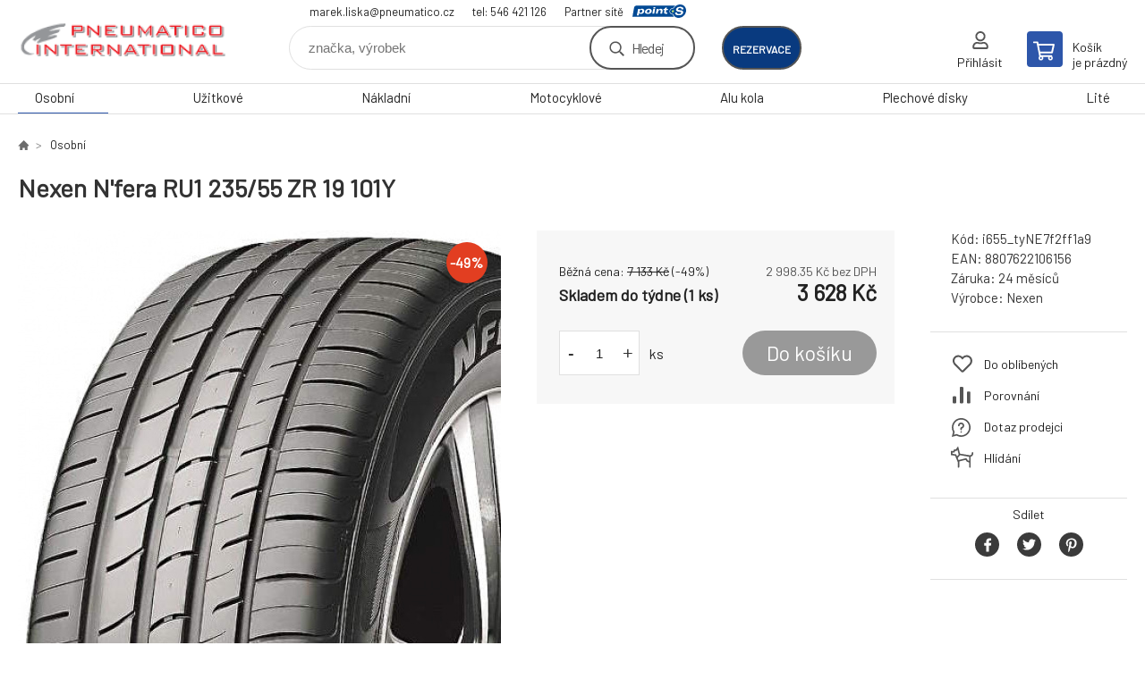

--- FILE ---
content_type: text/html; charset=utf-8
request_url: https://www.pneumatico.cz/nexen-n-fera-ru1-235-55-zr-19-101y/
body_size: 7597
content:
<!DOCTYPE html><html lang="cs"><head prefix="og: http://ogp.me/ns# fb: http://ogp.me/ns/fb#"><meta name="author" content="www.pneumatico.cz" data-binargon="{&quot;fce&quot;:&quot;6&quot;, &quot;id&quot;:&quot;82498&quot;, &quot;menaId&quot;:&quot;1&quot;, &quot;menaName&quot;:&quot;Kč&quot;, &quot;languageCode&quot;:&quot;cs-CZ&quot;, &quot;skindir&quot;:&quot;demoeshopkonfi&quot;, &quot;cmslang&quot;:&quot;1&quot;, &quot;langiso&quot;:&quot;cs&quot;, &quot;skinversion&quot;:1768900502, &quot;zemeProDoruceniISO&quot;:&quot;CZ&quot;}"><meta name="robots" content="index, follow, max-snippet:-1, max-image-preview:large"><meta http-equiv="content-type" content="text/html; charset=utf-8"><meta property="og:url" content="https://www.pneumatico.cz/nexen-n-fera-ru1-235-55-zr-19-101y/"/><meta property="og:site_name" content="https://www.pneumatico.cz"/><meta property="og:description" content="Nexen N'fera RU1 235/55 ZR 19 101Y"/><meta property="og:title" content="Nexen N'fera RU1 235/55 ZR 19 101Y"/><link rel="alternate" href="https://www.pneumatico.cz/nexen-n-fera-ru1-235-55-zr-19-101y/" hreflang="cs-CZ" />
  <link rel="image_src" href="https://www.pneumatico.cz/imgcache/1/3/pi655-tyne7f2ff1a9-Nexen-Nfera-RU1_260_260_42483.jpg" />
  <meta property="og:type" content="product"/>
  <meta property="og:image" content="https://www.pneumatico.cz/imgcache/1/3/pi655-tyne7f2ff1a9-Nexen-Nfera-RU1_260_260_42483.jpg"/>
 <meta name="description" content="Nexen N'fera RU1 235/55 ZR 19 101Y">
<meta name="keywords" content="Nexen N'fera RU1 235/55 ZR 19 101Y">
<meta name="audience" content="all">
<link rel="canonical" href="https://www.pneumatico.cz/nexen-n-fera-ru1-235-55-zr-19-101y/">

			<link rel="preconnect" href="https://fonts.googleapis.com"><link rel="dns-prefetch" href="https://fonts.googleapis.com"><link rel="preconnect" href="https://i.binargon.cz"><link rel="dns-prefetch" href="https://i.binargon.cz"><meta name="viewport" content="width=device-width,initial-scale=1"><title>Nexen N'fera RU1 235/55 ZR 19 101Y</title><link rel="stylesheet" href="/skin/version-1768900502/demoeshopkonfi/css-obecne.css" type="text/css"><link rel="stylesheet" href="https://www.pneumatico.cz/skin/demoeshopkonfi/fancybox/jquery.fancybox.css" type="text/css" media="screen"><link href="https://fonts.googleapis.com/css?family=Barlow:wght@300;400;500;600;700&amp;display=swap&amp;subset=latin-ext" rel="stylesheet"><!--commonTemplates_head--><!--EO commonTemplates_head--></head><body class="cmsBody" data-ajax="0"><div class="mainContainer mainContainer--fce6"><header class="header header--default header--menu-enabled-true header--client-1"><div class="header__desktop"><div class="headerDefault"><a class="logo logo--custom logo--default" href="https://www.pneumatico.cz/" title="" role="banner" style="background-image: url(https://www.pneumatico.cz/imgcache/0/0/skin-demoeshopkonfi-logo-1_240_93_4304.png);">www.pneumatico.cz</a><section class="headerContact"><a class="headerContact__item headerContact__item--email" href="mailto:marek.liska@pneumatico.cz">marek.liska@pneumatico.cz</a><a class="headerContact__item headerContact__item--phone" href="tel:tel:%20546%20421%20126">tel: 546 421 126</a><div class="headerContact__partner">Partner sítě<a class="headerContact__logo" href="https://www.point-s.cz/" target="_blank"></a></div></section><form class="search search--default" action="https://www.pneumatico.cz/hledani/" method="post" role="search" id="js-search-form"><div class="search__container search__container--default"><input type="hidden" name="send" value="1"><input type="hidden" name="listpos" value="0"><input class="search__input search__input--default" type="text" name="as_search" placeholder="značka, výrobek" autocomplete="off" id="js-search-input"><button class="search__button search__button--default" type="submit">Hledej</button></div></form><div class="headerDefault__reservation"><a class="headerDefault__reservationButton" href="https://www.rezervacenajisto.cz/bc?servis=1380&amp;lng=cz" target="_blank">rezervace</a></div><section class="userMenu userMenu--default"><a class="userMenu__item userMenu__item--signin js-fancy" href="#commonUserDialog" rel="nofollow"><div class="userMenu__icon userMenu__icon--signin"></div><div class="userMenu__title">Přihlásit</div></a></section><a class="cart cart--default" href="https://www.pneumatico.cz/pokladna/?objagree=0&amp;wtemp_krok=1" rel="nofollow"><div class="cart__icon cart__icon--cart"></div><div class="cart__text"><div class="cart__title">Košík</div><div class="cart__sum">je prázdný</div></div></a></div></div><div class="header__mobile"><section class="headerMobile"><a class="logo logo--custom logo--mobile" href="https://www.pneumatico.cz/" title="" role="banner" style="background-image: url(https://www.pneumatico.cz/imgcache/0/0/skin-demoeshopkonfi-logo-1_240_93_4304.png);">www.pneumatico.cz</a><form class="search search--mobile" action="https://www.pneumatico.cz/hledani/" method="post" role="search" id="js-search-form-mobile"><div class="search__container search__container--mobile"><input type="hidden" name="send" value="1"><input type="hidden" name="listpos" value="0"><input class="search__input search__input--mobile" type="text" name="as_search" placeholder="značka, výrobek" autocomplete="off" id="js-search-input-mobile"><button class="search__button search__button--mobile" type="submit">Hledej</button></div></form><div class="headerMobile__searchButton js-search-toggle">Hledej</div><a class="headerMobile__signInButton headerMobile__signInButton--signin js-fancy" href="#commonUserDialog"><div class="headerMobile__signInButton-icon"></div><div class="headerMobile__signInButton-title">Přihlásit</div></a><a class="headerMobile__reservation" href="https://www.rezervacenajisto.cz/bc?servis=1380&amp;lng=cz" target="_blank"><div class="headerMobile__reservation-frame"><img class="headerMobile__reservation-icon" src="https://www.pneumatico.cz/skin/demoeshopkonfi/svg/calendar.svg" width="" height="" alt="" loading="lazy"></div><div class="headerMobile__reservation-text">rezervace</div></a><a class="cart cart--mobile" href="https://www.pneumatico.cz/pokladna/?objagree=0&amp;wtemp_krok=1" rel="nofollow"><div class="cart__icon cart__icon--cart"></div><div class="cart__text"><div class="cart__title">Košík</div><div class="cart__sum">je prázdný</div></div></a><div class="headerMobile__menuButton" id="js-menu-button">Menu</div></section></div></header><nav class="menu"><div class="menu__container menu__container--visibleOnDesktop-true menu__container--textpagesOnly-false" id="js-menu"><div class="menu__items" id="js-menu-items"><span class="menu__item menu__item--eshop menu__item--selected js-menu-item
                            " data-id="-2147483648"><a class="menu__link" href="https://www.pneumatico.cz/osobni/" title="Osobní" data-id="-2147483648">Osobní</a></span><span class="menu__item menu__item--eshop js-menu-item
                            " data-id="-2147483647"><a class="menu__link" href="https://www.pneumatico.cz/uzitkove/" title="Užitkové" data-id="-2147483647">Užitkové</a></span><span class="menu__item menu__item--eshop js-menu-item
                            " data-id="-2147483646"><a class="menu__link" href="https://www.pneumatico.cz/nakladni/" title="Nákladní" data-id="-2147483646">Nákladní</a></span><span class="menu__item menu__item--eshop js-menu-item
                            " data-id="-2147483645"><a class="menu__link" href="https://www.pneumatico.cz/motocyklove/" title="Motocyklové" data-id="-2147483645">Motocyklové</a></span><span class="menu__item menu__item--eshop js-menu-item
                            " data-id="-2147483644"><a class="menu__link" href="https://www.pneumatico.cz/alu-kola/" title="Alu kola" data-id="-2147483644">Alu kola</a></span><span class="menu__item menu__item--eshop js-menu-item
                            " data-id="-2147483643"><a class="menu__link" href="https://www.pneumatico.cz/plechove-disky/" title="Plechové disky" data-id="-2147483643">Plechové disky</a></span><span class="menu__item menu__item--eshop js-menu-item
                            " data-id="-2147483642"><a class="menu__link" href="https://www.pneumatico.cz/lite/" title="Lité" data-id="-2147483642">Lité</a></span></div><div class="menu__user" id="js-user-menu-mobile"><section class="userMenu userMenu--default"><a class="userMenu__item userMenu__item--signin js-fancy" href="#commonUserDialog" rel="nofollow"><div class="userMenu__icon userMenu__icon--signin"></div><div class="userMenu__title">Přihlásit</div></a></section></div><div class="menu__contact" id="js-contact-mobile"><section class="headerContact"><a class="headerContact__item headerContact__item--email" href="mailto:marek.liska@pneumatico.cz">marek.liska@pneumatico.cz</a><a class="headerContact__item headerContact__item--phone" href="tel:tel:%20546%20421%20126">tel: 546 421 126</a><div class="headerContact__partner">Partner sítě<a class="headerContact__logo" href="https://www.point-s.cz/" target="_blank"></a></div></section></div></div></nav><main class="containerCombined"><section class="fce6 fce6--columns-1" id="setbind-detail" data-enable-desc-change="false" data-setData="{&quot;a&quot;:&quot;https:\/\/www.pneumatico.cz&quot;,&quot;d3&quot;:0,&quot;e&quot;:0,&quot;cs&quot;:[{&quot;a&quot;:1,&quot;b&quot;:&quot;Běžné zboží&quot;,&quot;c&quot;:&quot;DEFAULT&quot;},{&quot;a&quot;:2,&quot;b&quot;:&quot;Novinka&quot;,&quot;c&quot;:&quot;NEW&quot;},{&quot;a&quot;:3,&quot;b&quot;:&quot;Bazar&quot;,&quot;c&quot;:&quot;BAZAR&quot;},{&quot;a&quot;:4,&quot;b&quot;:&quot;Akce&quot;,&quot;c&quot;:&quot;AKCE&quot;},{&quot;a&quot;:5,&quot;b&quot;:&quot;Doporučujeme&quot;,&quot;c&quot;:&quot;DOPORUCUJEME&quot;}],&quot;f&quot;:{&quot;a&quot;:1,&quot;b&quot;:&quot;Kč&quot;},&quot;st&quot;:[1],&quot;j&quot;:&quot;Nexen N'fera RU1 235\/55 ZR 19 101Y&quot;,&quot;k&quot;:&quot;82498&quot;,&quot;m&quot;:&quot;i655_tyNE7f2ff1a9&quot;,&quot;n&quot;:&quot;15697&quot;,&quot;o&quot;:&quot;8807622106156&quot;,&quot;p&quot;:&quot;https:\/\/www.pneumatico.cz\/imagegen.php?name=i655-tyne7f2ff1a9\/Nexen-Nfera-RU1.jpg&amp;ftime=1696438805&quot;,&quot;q&quot;:2998.35,&quot;r&quot;:3628,&quot;s&quot;:5895.04,&quot;t&quot;:7133,&quot;x2&quot;:{&quot;a&quot;:1,&quot;b&quot;:&quot;ks&quot;},&quot;x&quot;:{&quot;a&quot;:&quot;1&quot;,&quot;b&quot;:{&quot;1&quot;:{&quot;a&quot;:1,&quot;b&quot;:&quot;&quot;,&quot;c&quot;:&quot;ks&quot;},&quot;2&quot;:{&quot;a&quot;:2,&quot;b&quot;:&quot;&quot;,&quot;c&quot;:&quot;g&quot;,&quot;d&quot;:2},&quot;3&quot;:{&quot;a&quot;:3,&quot;b&quot;:&quot;&quot;,&quot;c&quot;:&quot;m&quot;,&quot;d&quot;:2},&quot;4&quot;:{&quot;a&quot;:4,&quot;b&quot;:&quot;&quot;,&quot;c&quot;:&quot;cm&quot;,&quot;d&quot;:2},&quot;5&quot;:{&quot;a&quot;:5,&quot;b&quot;:&quot;&quot;,&quot;c&quot;:&quot;kg&quot;,&quot;d&quot;:2}},&quot;c&quot;:{}}}" data-setBindDiscountsCalc="0"><div class="fce6__top"><nav class="commonBreadcrumb"><a class="commonBreadcrumb__item commonBreadcrumb__item--first" href="https://www.pneumatico.cz" title="E-shop s pneu a disky"><span class="commonBreadcrumb__textHP"></span></a><a class="commonBreadcrumb__item commonBreadcrumb__item--regular" href="https://www.pneumatico.cz/osobni/" title="Osobní">Osobní</a><span class="commonBreadcrumb__item commonBreadcrumb__item--last" title="Nexen N'fera RU1 235/55 ZR 19 101Y">Nexen N'fera RU1 235/55 ZR 19 101Y</span></nav><h1 class="fce6__name" id="setbind-name">Nexen N'fera RU1 235/55 ZR 19 101Y</h1></div><div class="fce6__left"><div class="mainImage mainImage--columns-1"><div id="js-fce6-mobile-gallery" data-zoom="default"><a class="mainImage__item js-fancy-thumbnail" data-fancybox-type="image" data-fancybox-group="thumbnails" target="_blank" title="" href="https://www.pneumatico.cz/imgcache/1/3/pi655-tyne7f2ff1a9-Nexen-Nfera-RU1_-1_-1_42483.jpg"><div class="mainImage__labelsLeft"><div id="setbind-labels-node"><div id="setbind-labels"></div></div></div><div class="mainImage__labelsRight"><div class="mainImage__discount" id="setbind-savings-percent-node-1" style="display:flex;">
						-<span id="setbind-savings-percent-1">49</span>%
					</div></div><img class="mainImage__image" id="setbind-image" width="540" height="540" title="Nexen N'fera RU1 235/55 ZR 19 101Y" alt="Nexen N'fera RU1 235/55 ZR 19 101Y" loading="lazy" src="https://www.pneumatico.cz/imgcache/1/3/pi655-tyne7f2ff1a9-Nexen-Nfera-RU1_540_540_42483.jpg"></a></div></div></div><form class="fce6__center" method="post" action="https://www.pneumatico.cz/nexen-n-fera-ru1-235-55-zr-19-101y/"><input name="nakup" type="hidden" value="82498" id="setbind-product-id"><div class="fce6__purchaseBox" id="setbind-cart-node"><div class="flexContainer"><div class="fce6__priceBefore" id="setbind-price-vat-before-node"><span class="fce6__priceBeforeTitle">Běžná cena:
								</span><span class="fce6__priceBeforeStroke"><span class="fce6__priceBeforeValue" id="setbind-price-vat-before">7 133</span> <span class="fce6__priceBeforeCurrency">Kč</span></span><span class="fce6__priceBeforePercentContainer">
									(-<span class="fce6__priceBeforePercent" id="setbind-savings-percent-2">49</span>%)
								</span></div><div class="fce6__priceTaxExcluded"><span id="setbind-price-tax-excluded">2 998.35</span> Kč bez DPH</div></div><div class="fce6__referenceUnit"><div class="cMernaJednotka cMernaJednotka--detail" style="display:none;" id="setbind-mernaJednotka-node"><span class="cMernaJednotka__cenaS" id="setbind-mernaJednotka-cenaS"></span><span class="cMernaJednotka__mena">Kč</span><span class="cMernaJednotka__oddelovac">/</span><span class="cMernaJednotka__value" id="setbind-mernaJednotka-value"></span><span class="cMernaJednotka__unit" id="setbind-mernaJednotka-unit"></span></div></div><div class="flexContainer flexContainer--baseline"><div class="availability"><div>Skladem do týdne (1 ks)</div></div><div class="fce6__priceTaxIncluded"><span id="setbind-price-tax-included">3 628</span> Kč</div></div><div class="fce6__purchaseControl"><div class="fce6AmountUnit"><section class="amountInput js-amount-input"><button class="amountInput__button amountInput__button--minus" type="button" id="setbind-minus">-</button><input class="amountInput__input" name="ks" value="1" id="setbind-amount" type="text"><button class="amountInput__button amountInput__button--plus" type="button" id="setbind-plus">+</button></section><div class="fce6AmountUnit__unitSelect"><div class="unitSelect unitSelect--unit" id="setbind-cart-unit-name">ks</div></div></div><button class="fce6__buttonBuy" id="setbind-submit" data-pen="false">Do košíku</button></div></div><div class="fce6__cartUnitContainer" id="setbind-cart-unit-node"><div class="fce6__cartUnitTitle">Vyberte si zvýhodněné balení</div><div id="setbind-cart-unit-table"></div></div><div class="fce6__purchaseBox fce6__purchaseBox--error" id="setbind-error"></div><div class="fce6__quantityDiscounts" id="setbind-discounts-node"><div class="fce6__quantityDiscountsTitle">Množstevní slevy</div><div class="fce6__quantityDiscountsTable" id="setbind-discounts-table"></div></div></form><div class="fce6__right"><div class="fce6__rightContainer fce6__rightContainer--info"><div class="fce6__table"><div class="fce6__row fce6__row--code"><span class="fce6__rowLabel">Kód:
							</span><span class="fce6__rowValue" id="setbind-code">i655_tyNE7f2ff1a9</span></div><div class="fce6__row fce6__row--ean"><span class="fce6__rowLabel">EAN:
							</span><span class="fce6__rowValue" id="setbind-ean">8807622106156</span></div><div class="fce6__row fce6__row--warranty"><span class="fce6__rowLabel">Záruka:
							</span><span class="fce6__rowValue">24 měsíců</span></div><div class="fce6__row fce6__row--producer"><span class="fce6__rowLabel">Výrobce:
							</span><a class="fce6__rowValue fce6__rowValue--link" href="https://www.pneumatico.cz/nexen/" title="Nexen">Nexen</a></div></div></div><div class="fce6__rightContainer fce6__rightContainer--links"><div class="fce6RightLinks"><a class="fce6RightLinks-item fce6RightLinks-item--favourites" href="https://www.pneumatico.cz/nexen-n-fera-ru1-235-55-zr-19-101y/?createfav=82498" rel="nofollow">Do oblíbených</a><a class="fce6RightLinks-item fce6RightLinks-item--comparison" href="https://www.pneumatico.cz/nexen-n-fera-ru1-235-55-zr-19-101y/?pridatporovnani=82498" rel="nofollow">Porovnání</a><a class="fce6RightLinks-item fce6RightLinks-item--question js-fancy" href="#js-question-form" rel="nofollow">Dotaz prodejci</a><a class="fce6RightLinks-item fce6RightLinks-item--watchdog js-fancy" href="#js-watchdog-form" rel="nofollow">Hlídání</a></div></div><div class="fce6__rightContainer fce6__rightContainer--share"><section class="share"><div class="share__text">Sdílet</div><div class="share__buttons"><a class="share__button share__button--facebook" href="https://www.facebook.com/sharer/sharer.php?u=https://www.pneumatico.cz/nexen-n-fera-ru1-235-55-zr-19-101y/&amp;display=popup&amp;ref=plugin&amp;src=share_button" onclick="return !window.open(this.href, 'Facebook', 'width=640,height=580')" rel="nofollow"></a><a class="share__button share__button--twitter" href="https://twitter.com/intent/tweet?url=https://www.pneumatico.cz/nexen-n-fera-ru1-235-55-zr-19-101y/" onclick="return !window.open(this.href, 'Twitter', 'width=640,height=580')" rel="nofollow"></a><a class="share__button share__button--pinterest" href="//www.pinterest.com/pin/create/button/?url==https://www.pneumatico.cz/nexen-n-fera-ru1-235-55-zr-19-101y/" onclick="return !window.open(this.href, 'Pinterest', 'width=640,height=580')" rel="nofollow"></a></div></section></div></div><div class="fce6__bottom"><section class="tabs" id="js-fce6-tabs"><div class="tabs__head js-tabs-head"><div class="tabs__headItem js-tabs-head-item" id="js-tabs-head-item-description">Popis a parametry</div><div class="tabs__headItem js-tabs-head-item" id="js-tabs-head-item-reviews">Recenze (0)
                </div></div><div class="tabs__body js-tabs-body"><div class="tabs__bodyItem js-tabs-body-item"><div class="tabs__descriptionContainer flexContainer flexContainer--spaceBetween"><div class="fce6__description fce6__description--parameters-true typography typography--fce6"><h2 class="fce6__secondaryHeading">Nexen N'fera RU1 235/55 ZR 19 101Y</h2><div id="setbind-description-default"></div></div><div class="fce6__parameters fce6__parameters--wide-false"><div class="fce6__paramsHeading">Parametry<a class="fce6__compare" href="https://www.pneumatico.cz/nexen-n-fera-ru1-235-55-zr-19-101y/?pridatporovnani=82498" rel="nofollow">Porovnání</a></div><div class="fce6__params fce6__params--wide-false"><div class="fce6__param"><div class="fce6__paramLeft">Dezen</div><div class="fce6__paramRight">N'fera RU1</div></div><div class="fce6__param"><div class="fce6__paramLeft">Šířka</div><div class="fce6__paramRight">235</div></div><div class="fce6__param"><div class="fce6__paramLeft">Profil</div><div class="fce6__paramRight">55</div></div><div class="fce6__param"><div class="fce6__paramLeft">Konstrukce</div><div class="fce6__paramRight">ZR</div></div><div class="fce6__param"><div class="fce6__paramLeft">Průměr</div><div class="fce6__paramRight">19</div></div><div class="fce6__param"><div class="fce6__paramLeft">Hmotnostní index</div><div class="fce6__paramRight">101</div></div><div class="fce6__param"><div class="fce6__paramLeft">Rychlostní index</div><div class="fce6__paramRight">Y</div></div><div class="fce6__param"><div class="fce6__paramLeft">Období</div><div class="fce6__paramRight">Letní</div></div><div class="fce6__param"><div class="fce6__paramLeft">Kategorie zboží</div><div class="fce6__paramRight">Pneumatiky</div></div><div class="fce6__param"><div class="fce6__paramLeft">Dojezdová</div><div class="fce6__paramRight">ne</div></div><div class="fce6__param"><div class="fce6__paramLeft">Protektor</div><div class="fce6__paramRight">ne</div></div><div class="fce6__param"><div class="fce6__paramLeft">Valivý odpor</div><div class="fce6__paramRight">C</div></div><div class="fce6__param"><div class="fce6__paramLeft">Přilnavost na mokru</div><div class="fce6__paramRight">B</div></div><div class="fce6__param"><div class="fce6__paramLeft">Hluk tř.</div><div class="fce6__paramRight">2</div></div><div class="fce6__param"><div class="fce6__paramLeft">Hlučnost</div><div class="fce6__paramRight">71</div></div><div class="fce6__param"><div class="fce6__paramLeft">Hmotnost</div><div class="fce6__paramRight">13.78</div></div><div class="fce6__param"><div class="fce6__paramLeft">Třída značky</div><div class="fce6__paramRight">Budget</div></div><div class="fce6__param"><div class="fce6__paramLeft">Kategorie vozu</div><div class="fce6__paramRight">SUV</div></div><div class="fce6__param"><div class="fce6__paramLeft">Ochrana ráfku</div><div class="fce6__paramRight">FR</div></div></div></div></div></div><div class="tabs__bodyItem js-tabs-body-item"><div class="fce6__noReviewsYet">Produkt zatím nehodnocen</div><div class="flexContainer flexContainer--center"><a class="fce6__addReviewButton js-fancy" href="#js-add-review">Přidat recenzi</a></div><form class="addReview" method="post" action="https://www.pneumatico.cz/nexen-n-fera-ru1-235-55-zr-19-101y/" id="js-add-review"><input name="recenzeData[82498][recenzeHodnoceniProcenta]" type="hidden" value="100" id="js-add-review-percent"><input type="hidden" name="prodId" value="82498"><input type="hidden" name="addRecenze" value="1"><label class="addReview__label">Text recenze</label><textarea class="addReview__textarea" name="recenzeData[82498][recenze_text]"></textarea><label class="addReview__label">Klady</label><textarea class="addReview__textarea" name="recenzeData[82498][recenzeTextPositivni]"></textarea><label class="addReview__label">Zápory</label><textarea class="addReview__textarea" name="recenzeData[82498][recenzeTextNegativni]"></textarea><div class="flexContainer flexContainer--center"><div class="addReview__stars"><div class="addReview__stars addReview__stars--inner" id="js-stars-inner"></div><div class="addReview__starsItems"><div class="addReview__starsItem js-add-review-star" data-star="1"></div><div class="addReview__starsItem js-add-review-star" data-star="2"></div><div class="addReview__starsItem js-add-review-star" data-star="3"></div><div class="addReview__starsItem js-add-review-star" data-star="4"></div><div class="addReview__starsItem js-add-review-star" data-star="5"></div></div></div></div><div class="flexContainer flexContainer--center"><button class="addReview__button" type="submit">Přidat recenzi</button></div></form></div></div></section></div><div class="fce6__questionForm" id="js-question-form"><div class="moreInfoForm"><h1 class="moreInfoForm__main-title">Nexen N'fera RU1 235/55 ZR 19 101Y</h1><form id="questionForm" class="moreInfoForm__form" method="post" action="https://www.pneumatico.cz/nexen-n-fera-ru1-235-55-zr-19-101y/" autocomplete="on"><div class="moreInfoForm__row"><label for="stiz_mail" class="moreInfoForm__label">E-mail</label><div class="moreInfoForm__value"><input type="email" class="moreInfoForm__input" id="stiz_mail" name="infoobratem" value="@" autocomplete="email" required="true" pattern="^\s*[^@\s]+@(\w+(-\w+)*\.)+[a-zA-Z]{2,63}\s*$"><div class="moreInfoForm__validation"><div class="validation" id="validation_stiz_mail"><div class="validation__icon"></div>Email, na který Vám přijde odpověď</div></div></div></div><div class="moreInfoForm__row"><label for="stiz_tel" class="moreInfoForm__label">Telefon</label><div class="moreInfoForm__value"><input type="tel" class="moreInfoForm__input" name="infoobratem3" id="stiz_tel" value="+420" autocomplete="tel" required="true" pattern="^(([+]|00)(\s*[0-9]){1,4}){0,1}(\s*[0-9]){9,10}$"><div class="moreInfoForm__validation"><div class="validation" id="validation_stiz_tel"><div class="validation__icon"></div>Zadejte kontaktní telefon</div></div></div></div><div class="moreInfoForm__row moreInfoForm__row--message"><label for="stiz_text" class="moreInfoForm__label">Vzkaz</label><div class="moreInfoForm__value"><textarea name="infoobratem2" class="moreInfoForm__textarea" id="stiz_text" required="true" pattern=".*[\S]{2,}.*"></textarea><div class="moreInfoForm__validation"><div class="validation" id="validation_stiz_text"><div class="validation__icon"></div>Vaše přání, alespoň 3 znaků</div></div></div></div><div class="moreInfoForm__captcha"><div class="moreInfoForm__captcha-google"><input data-binargon="commonReCaptcha" type="hidden" autocomplete="off" name="recaptchaResponse" id="recaptchaResponse" class="js-commonReCaptcha-response"><div style="display: none;"><input type="hidden" name="infoobratemcaptcha" id="infoobratemcaptcha" value="1"></div></div></div><div class="moreInfoForm__buttons-wrapper"><a href="/" title="Zpět do eshopu" class="moreInfoForm__back">Zpět do eshopu</a><button type="submit" class="moreInfoForm__send">Odeslat</button></div></form></div></div><div class="fce6__watchDogForm" id="js-watchdog-form"><div data-binargon="commonWatchDog" class="commonWatchDog commonWatchDog--common-popup-false"><form name="pes" id="pes" method="post" action="https://www.pneumatico.cz/nexen-n-fera-ru1-235-55-zr-19-101y/"><input type="hidden" name="haf" value="1" id="id_commonWatchDog_hidden_haf"><div class="commonWatchDog__title">Hlídání produktu</div><input type="hidden" name="detail" id="id_commonWatchDog_hidden_detail" value="82498"><div class="commonWatchDog__text">Zadejte podmínky a email, na který chcete poslat zprávu při splnění těchto podmínek</div><div class="commonWatchDog__body"><div class="commonWatchDog__body__inner"><div class="commonWatchDog__row"><input type="checkbox" name="haf_sklad" id="haf_sklad" class="commonWatchDog__input js-commonWatchDog-checkbox"><label for="haf_sklad" class="commonWatchDog__label">Produkt bude skladem</label></div><div class="commonWatchDog__row"><input type="checkbox" name="haf_cena" id="haf_cena2sdph" class="commonWatchDog__input js-commonWatchDog-checkbox"><label for="haf_cena2sdph" class="commonWatchDog__label">Pokud cena klesne pod</label><div class="commonWatchDog__price-input"><input type="number" class="commonWatchDog__input js-haf_cena2sdph_input" name="haf_cena2sdph" value="3628"></div>Kč</div><div class="commonWatchDog__row"><input type="checkbox" name="haf_cena3" id="haf_cena3" class="commonWatchDog__input js-commonWatchDog-checkbox" checked><label for="haf_cena3" class="commonWatchDog__label">Při každé změně ceny</label></div><div class="commonWatchDog__row commonWatchDog__row--email"><label for="haf_mail" class="commonWatchDog__label commonWatchDog__label--email">Pošlete zprávu na můj email</label><input class="commonWatchDog__input" type="email" name="haf_mail" id="haf_mail" pattern=".*[\S]{2,}.*" required="true" value="@"></div></div></div><div class="commonWatchDog__footer"><div class="commonWatchDog__captcha"><input data-binargon="commonReCaptcha" type="hidden" autocomplete="off" name="recaptchaResponse" id="recaptchaResponse" class="js-commonReCaptcha-response"><div style="display: none;"><input type="hidden" name="" id="" value="1"></div></div><div class="commonWatchDog__button"><button class="btn" type="submit">Hlídat</button></div></div></form></div></div></section></main><section class="newsletter newsletter--fce6"><div class="newsletter__container"><div class="newsletter__text">Slevy a novinky e-mailem</div><form class="newsletter__form" method="post" action="https://www.pneumatico.cz/nexen-n-fera-ru1-235-55-zr-19-101y/" id="js-newsletter"><input type="hidden" name="recaptchaResponse" id="recaptchaResponse"><input class="newsletter__input" type="email" name="enov" placeholder="@" required="true"><button class="newsletter__button" type="submit"><span class="newsletter__buttonText newsletter__buttonText--1">Chci</span><span class="newsletter__buttonText newsletter__buttonText--2">odebírat</span></button></form><div class="newsletter__contact"><a class="newsletter__link newsletter__link--email" href="mailto:marek.liska@pneumatico.cz" rel="nofollow">marek.liska@pneumatico.cz</a><a class="newsletter__link newsletter__link--phone" href="tel:tel:%20546%20421%20126" rel="nofollow">tel: 546 421 126</a></div></div></section><section class="preFooter preFooter--fce6"><div class="preFooter__content"><div class="preFooter__logo"><a class="logo logo--custom logo--footer" href="https://www.pneumatico.cz/" title="" role="banner" style="background-image: url(https://www.pneumatico.cz/imgcache/0/0/skin-demoeshopkonfi-logo-1_240_93_4304.png);">www.pneumatico.cz</a></div><address class="preFooter__address">PNEUMATICO International, spol. s r. o.<br>Němčičky 91<br>664 66 Němčičky<br>Česká Republika<br>IČO: 41604831<br>DIČ: CZ41604831</address><div class="preFooter__textpages"><div class="preFooter__textpagesColumn preFooter__textpagesColumn--1"><div class="preFooter__textpagesButton js-prefooter-textpages-button" data-id="1"><span class="preFooter__mobileOnly">Další informace</span></div><ul class="footerTextpages footerTextpages--default js-footerTextpages" data-id="1"><li class="footerTextpages__item footerTextpages__item--warrantyClaim"><a href="https://www.pneumatico.cz/reklamace/" title="Reklamace" class="footerTextpages__link ">Reklamace</a></li><li class="footerTextpages__item footerTextpages__item--reviews"><a href="https://www.pneumatico.cz/recenze/" title="Recenze" class="footerTextpages__link ">Recenze</a></li></ul></div><div class="preFooter__textpagesColumn preFooter__textpagesColumn--2"><div class="preFooter__textpagesButton js-prefooter-textpages-button" data-id="2"><span class="preFooter__mobileOnly">Textové stránky</span></div><ul class="footerTextpages footerTextpages--default js-footerTextpages" data-id="2"><li class="footerTextpages__item footerTextpages__item--TXTOBCH"><a href="https://www.pneumatico.cz/obchodni-podminky/" title="Obchodní podmínky" class="footerTextpages__link ">Obchodní podmínky</a></li><li class="footerTextpages__item"><a href="https://www.pneumatico.cz/mimosoudni-reseni-spotrebitelskych-sporu/" title="Mimosoudní řešení spotřebitelských sporů" class="footerTextpages__link ">Mimosoudní řešení spotřebitelských sporů</a></li></ul></div></div><section class="social"></section><div class="preFooter__payments"></div></div></section><footer class="footer footer--fce6"><div class="footer__copyright"><span>Copyright © 2026 PNEUMATICO International, spol. s r. o. </span><span>Všechna práva vyhrazena.</span></div><div class="footer__binargon"><a target="_blank" href="https://www.binargon.cz/eshop/" title="Tvorba a pronájem eshopů">Tvorba a pronájem eshopů</a> <a target="_blank" title="Binargon – tvorba eshopů, webových stránek a informačních systémů" href="https://www.binargon.cz/">BINARGON.cz</a> - <a href="https://www.pneumatico.cz/sitemap/" title="">Mapa stránek</a></div><div class="footer__captcha" id="binargonRecaptchaBadge"></div><script type="text/javascript" src="/admin/js/binargon.recaptchaBadge.js" async="true" defer></script></footer></div><script type="text/javascript" src="/admin/js/index.php?load=jquery,jquery.fancybox.pack,glide,forms,range4,slick,binargon.whisperer,ajaxcontroll,binargon.cEssoxKalkulacka,binargon.cDeliveryClass,binargon.produktDetailClass,montanus.tabs,binargon.cVelikostniTabulky"></script><script type="text/javascript" src="https://www.pneumatico.cz/version-1768900319/indexjs_6_1_demoeshopkonfi.js"></script><div class="commonUserDialog commonUserDialog--common-popup-false" id="commonUserDialog" style="display:none;"><div class="commonUserDialog__loginForm"><div class="commonUserDialog__loginForm__title">Přihlášení</div><form method="post" action="https://www.pneumatico.cz/nexen-n-fera-ru1-235-55-zr-19-101y/" class="commonUserDialog__loginForm__form"><input type="hidden" name="loging" value="1"><div class="commonUserDialog__loginForm__row"><label class="commonUserDialog__loginForm__label commonUserDialog__loginForm__label--name">Uživatelské jméno:</label><input class="commonUserDialog__loginForm__input commonUserDialog__loginForm__input--name input" type="text" name="log_new" value="" autocomplete="username"></div><div class="commonUserDialog__loginForm__row"><label class="commonUserDialog__loginForm__label commonUserDialog__loginForm__label--password">Heslo:</label><input class="commonUserDialog__loginForm__input commonUserDialog__loginForm__input--password input" type="password" name="pass_new" value="" autocomplete="current-password"></div><div class="commonUserDialog__loginForm__row commonUserDialog__loginForm__row--buttonsWrap"><a class="commonUserDialog__loginForm__forgottenHref" href="https://www.pneumatico.cz/prihlaseni/">Zapomenuté heslo</a><button class="commonUserDialog__loginForm__button button" type="submit">Přihlásit</button></div><div class="commonUserDialog__loginForm__row commonUserDialog__loginForm__row--facebook"></div><div class="commonUserDialog__loginForm__row commonUserDialog__loginForm__row--register"><span class="commonUserDialog__loginForm__registrationDesc">Nemáte ještě účet?<a class="commonUserDialog__loginForm__registrationHref" href="https://www.pneumatico.cz/registrace/">Zaregistrujte se</a><span class="commonUserDialog__loginForm__registrationDot">.</span></span></div></form></div></div><!--commonTemplates (začátek)--><script data-binargon="common_json-ld (detail)" type="application/ld+json">{"@context":"http://schema.org/","@type":"Product","sku":"i655_tyNE7f2ff1a9","name":"Nexen N'fera RU1 235\/55 ZR 19 101Y","image":["https:\/\/www.pneumatico.cz\/imagegen.php?name=i655-tyne7f2ff1a9\/Nexen-Nfera-RU1.jpg"],"description":"","gtin13":"8807622106156","manufacturer":"Nexen","brand":{"@type":"Brand","name":"Nexen"},"category":"Osobní","weight":"13.780","isRelatedTo":[],"isSimilarTo":[],"offers":{"@type":"Offer","price":"3628","priceValidUntil":"2026-01-25","itemCondition":"http://schema.org/NewCondition","priceCurrency":"CZK","availability":"http:\/\/schema.org\/InStock","url":"https://www.pneumatico.cz/nexen-n-fera-ru1-235-55-zr-19-101y/"}}</script><script data-binargon="common_json-ld (breadcrumb)" type="application/ld+json">{"@context":"http://schema.org","@type":"BreadcrumbList","itemListElement": [{"@type":"ListItem","position": 1,"item":{"@id":"https:\/\/www.pneumatico.cz","name":"https:\/\/www.pneumatico.cz","image":""}},{"@type":"ListItem","position": 2,"item":{"@id":"https:\/\/www.pneumatico.cz\/osobni\/","name":"Osobní","image":"https:\/\/www.pneumatico.cz\/publicdoc\/kat-osobni-2.jpg"}},{"@type":"ListItem","position": 3,"item":{"@id":"https:\/\/www.pneumatico.cz\/nexen-n-fera-ru1-235-55-zr-19-101y\/","name":"Nexen N'fera RU1 235\/55 ZR 19 101Y","image":"https:\/\/www.pneumatico.cz\/imagegen.php?autoimage=i655-tyne7f2ff1a9"}}]}</script><!--commonTemplates (konec)--></body></html>


--- FILE ---
content_type: text/html; charset=utf-8
request_url: https://www.google.com/recaptcha/api2/anchor?ar=1&k=6Lf7WcojAAAAAGM0TrLgwtdYl5wYUA6l9yKzXJj_&co=aHR0cHM6Ly93d3cucG5ldW1hdGljby5jejo0NDM.&hl=en&v=PoyoqOPhxBO7pBk68S4YbpHZ&size=invisible&anchor-ms=20000&execute-ms=30000&cb=ecygzc8wu7it
body_size: 48736
content:
<!DOCTYPE HTML><html dir="ltr" lang="en"><head><meta http-equiv="Content-Type" content="text/html; charset=UTF-8">
<meta http-equiv="X-UA-Compatible" content="IE=edge">
<title>reCAPTCHA</title>
<style type="text/css">
/* cyrillic-ext */
@font-face {
  font-family: 'Roboto';
  font-style: normal;
  font-weight: 400;
  font-stretch: 100%;
  src: url(//fonts.gstatic.com/s/roboto/v48/KFO7CnqEu92Fr1ME7kSn66aGLdTylUAMa3GUBHMdazTgWw.woff2) format('woff2');
  unicode-range: U+0460-052F, U+1C80-1C8A, U+20B4, U+2DE0-2DFF, U+A640-A69F, U+FE2E-FE2F;
}
/* cyrillic */
@font-face {
  font-family: 'Roboto';
  font-style: normal;
  font-weight: 400;
  font-stretch: 100%;
  src: url(//fonts.gstatic.com/s/roboto/v48/KFO7CnqEu92Fr1ME7kSn66aGLdTylUAMa3iUBHMdazTgWw.woff2) format('woff2');
  unicode-range: U+0301, U+0400-045F, U+0490-0491, U+04B0-04B1, U+2116;
}
/* greek-ext */
@font-face {
  font-family: 'Roboto';
  font-style: normal;
  font-weight: 400;
  font-stretch: 100%;
  src: url(//fonts.gstatic.com/s/roboto/v48/KFO7CnqEu92Fr1ME7kSn66aGLdTylUAMa3CUBHMdazTgWw.woff2) format('woff2');
  unicode-range: U+1F00-1FFF;
}
/* greek */
@font-face {
  font-family: 'Roboto';
  font-style: normal;
  font-weight: 400;
  font-stretch: 100%;
  src: url(//fonts.gstatic.com/s/roboto/v48/KFO7CnqEu92Fr1ME7kSn66aGLdTylUAMa3-UBHMdazTgWw.woff2) format('woff2');
  unicode-range: U+0370-0377, U+037A-037F, U+0384-038A, U+038C, U+038E-03A1, U+03A3-03FF;
}
/* math */
@font-face {
  font-family: 'Roboto';
  font-style: normal;
  font-weight: 400;
  font-stretch: 100%;
  src: url(//fonts.gstatic.com/s/roboto/v48/KFO7CnqEu92Fr1ME7kSn66aGLdTylUAMawCUBHMdazTgWw.woff2) format('woff2');
  unicode-range: U+0302-0303, U+0305, U+0307-0308, U+0310, U+0312, U+0315, U+031A, U+0326-0327, U+032C, U+032F-0330, U+0332-0333, U+0338, U+033A, U+0346, U+034D, U+0391-03A1, U+03A3-03A9, U+03B1-03C9, U+03D1, U+03D5-03D6, U+03F0-03F1, U+03F4-03F5, U+2016-2017, U+2034-2038, U+203C, U+2040, U+2043, U+2047, U+2050, U+2057, U+205F, U+2070-2071, U+2074-208E, U+2090-209C, U+20D0-20DC, U+20E1, U+20E5-20EF, U+2100-2112, U+2114-2115, U+2117-2121, U+2123-214F, U+2190, U+2192, U+2194-21AE, U+21B0-21E5, U+21F1-21F2, U+21F4-2211, U+2213-2214, U+2216-22FF, U+2308-230B, U+2310, U+2319, U+231C-2321, U+2336-237A, U+237C, U+2395, U+239B-23B7, U+23D0, U+23DC-23E1, U+2474-2475, U+25AF, U+25B3, U+25B7, U+25BD, U+25C1, U+25CA, U+25CC, U+25FB, U+266D-266F, U+27C0-27FF, U+2900-2AFF, U+2B0E-2B11, U+2B30-2B4C, U+2BFE, U+3030, U+FF5B, U+FF5D, U+1D400-1D7FF, U+1EE00-1EEFF;
}
/* symbols */
@font-face {
  font-family: 'Roboto';
  font-style: normal;
  font-weight: 400;
  font-stretch: 100%;
  src: url(//fonts.gstatic.com/s/roboto/v48/KFO7CnqEu92Fr1ME7kSn66aGLdTylUAMaxKUBHMdazTgWw.woff2) format('woff2');
  unicode-range: U+0001-000C, U+000E-001F, U+007F-009F, U+20DD-20E0, U+20E2-20E4, U+2150-218F, U+2190, U+2192, U+2194-2199, U+21AF, U+21E6-21F0, U+21F3, U+2218-2219, U+2299, U+22C4-22C6, U+2300-243F, U+2440-244A, U+2460-24FF, U+25A0-27BF, U+2800-28FF, U+2921-2922, U+2981, U+29BF, U+29EB, U+2B00-2BFF, U+4DC0-4DFF, U+FFF9-FFFB, U+10140-1018E, U+10190-1019C, U+101A0, U+101D0-101FD, U+102E0-102FB, U+10E60-10E7E, U+1D2C0-1D2D3, U+1D2E0-1D37F, U+1F000-1F0FF, U+1F100-1F1AD, U+1F1E6-1F1FF, U+1F30D-1F30F, U+1F315, U+1F31C, U+1F31E, U+1F320-1F32C, U+1F336, U+1F378, U+1F37D, U+1F382, U+1F393-1F39F, U+1F3A7-1F3A8, U+1F3AC-1F3AF, U+1F3C2, U+1F3C4-1F3C6, U+1F3CA-1F3CE, U+1F3D4-1F3E0, U+1F3ED, U+1F3F1-1F3F3, U+1F3F5-1F3F7, U+1F408, U+1F415, U+1F41F, U+1F426, U+1F43F, U+1F441-1F442, U+1F444, U+1F446-1F449, U+1F44C-1F44E, U+1F453, U+1F46A, U+1F47D, U+1F4A3, U+1F4B0, U+1F4B3, U+1F4B9, U+1F4BB, U+1F4BF, U+1F4C8-1F4CB, U+1F4D6, U+1F4DA, U+1F4DF, U+1F4E3-1F4E6, U+1F4EA-1F4ED, U+1F4F7, U+1F4F9-1F4FB, U+1F4FD-1F4FE, U+1F503, U+1F507-1F50B, U+1F50D, U+1F512-1F513, U+1F53E-1F54A, U+1F54F-1F5FA, U+1F610, U+1F650-1F67F, U+1F687, U+1F68D, U+1F691, U+1F694, U+1F698, U+1F6AD, U+1F6B2, U+1F6B9-1F6BA, U+1F6BC, U+1F6C6-1F6CF, U+1F6D3-1F6D7, U+1F6E0-1F6EA, U+1F6F0-1F6F3, U+1F6F7-1F6FC, U+1F700-1F7FF, U+1F800-1F80B, U+1F810-1F847, U+1F850-1F859, U+1F860-1F887, U+1F890-1F8AD, U+1F8B0-1F8BB, U+1F8C0-1F8C1, U+1F900-1F90B, U+1F93B, U+1F946, U+1F984, U+1F996, U+1F9E9, U+1FA00-1FA6F, U+1FA70-1FA7C, U+1FA80-1FA89, U+1FA8F-1FAC6, U+1FACE-1FADC, U+1FADF-1FAE9, U+1FAF0-1FAF8, U+1FB00-1FBFF;
}
/* vietnamese */
@font-face {
  font-family: 'Roboto';
  font-style: normal;
  font-weight: 400;
  font-stretch: 100%;
  src: url(//fonts.gstatic.com/s/roboto/v48/KFO7CnqEu92Fr1ME7kSn66aGLdTylUAMa3OUBHMdazTgWw.woff2) format('woff2');
  unicode-range: U+0102-0103, U+0110-0111, U+0128-0129, U+0168-0169, U+01A0-01A1, U+01AF-01B0, U+0300-0301, U+0303-0304, U+0308-0309, U+0323, U+0329, U+1EA0-1EF9, U+20AB;
}
/* latin-ext */
@font-face {
  font-family: 'Roboto';
  font-style: normal;
  font-weight: 400;
  font-stretch: 100%;
  src: url(//fonts.gstatic.com/s/roboto/v48/KFO7CnqEu92Fr1ME7kSn66aGLdTylUAMa3KUBHMdazTgWw.woff2) format('woff2');
  unicode-range: U+0100-02BA, U+02BD-02C5, U+02C7-02CC, U+02CE-02D7, U+02DD-02FF, U+0304, U+0308, U+0329, U+1D00-1DBF, U+1E00-1E9F, U+1EF2-1EFF, U+2020, U+20A0-20AB, U+20AD-20C0, U+2113, U+2C60-2C7F, U+A720-A7FF;
}
/* latin */
@font-face {
  font-family: 'Roboto';
  font-style: normal;
  font-weight: 400;
  font-stretch: 100%;
  src: url(//fonts.gstatic.com/s/roboto/v48/KFO7CnqEu92Fr1ME7kSn66aGLdTylUAMa3yUBHMdazQ.woff2) format('woff2');
  unicode-range: U+0000-00FF, U+0131, U+0152-0153, U+02BB-02BC, U+02C6, U+02DA, U+02DC, U+0304, U+0308, U+0329, U+2000-206F, U+20AC, U+2122, U+2191, U+2193, U+2212, U+2215, U+FEFF, U+FFFD;
}
/* cyrillic-ext */
@font-face {
  font-family: 'Roboto';
  font-style: normal;
  font-weight: 500;
  font-stretch: 100%;
  src: url(//fonts.gstatic.com/s/roboto/v48/KFO7CnqEu92Fr1ME7kSn66aGLdTylUAMa3GUBHMdazTgWw.woff2) format('woff2');
  unicode-range: U+0460-052F, U+1C80-1C8A, U+20B4, U+2DE0-2DFF, U+A640-A69F, U+FE2E-FE2F;
}
/* cyrillic */
@font-face {
  font-family: 'Roboto';
  font-style: normal;
  font-weight: 500;
  font-stretch: 100%;
  src: url(//fonts.gstatic.com/s/roboto/v48/KFO7CnqEu92Fr1ME7kSn66aGLdTylUAMa3iUBHMdazTgWw.woff2) format('woff2');
  unicode-range: U+0301, U+0400-045F, U+0490-0491, U+04B0-04B1, U+2116;
}
/* greek-ext */
@font-face {
  font-family: 'Roboto';
  font-style: normal;
  font-weight: 500;
  font-stretch: 100%;
  src: url(//fonts.gstatic.com/s/roboto/v48/KFO7CnqEu92Fr1ME7kSn66aGLdTylUAMa3CUBHMdazTgWw.woff2) format('woff2');
  unicode-range: U+1F00-1FFF;
}
/* greek */
@font-face {
  font-family: 'Roboto';
  font-style: normal;
  font-weight: 500;
  font-stretch: 100%;
  src: url(//fonts.gstatic.com/s/roboto/v48/KFO7CnqEu92Fr1ME7kSn66aGLdTylUAMa3-UBHMdazTgWw.woff2) format('woff2');
  unicode-range: U+0370-0377, U+037A-037F, U+0384-038A, U+038C, U+038E-03A1, U+03A3-03FF;
}
/* math */
@font-face {
  font-family: 'Roboto';
  font-style: normal;
  font-weight: 500;
  font-stretch: 100%;
  src: url(//fonts.gstatic.com/s/roboto/v48/KFO7CnqEu92Fr1ME7kSn66aGLdTylUAMawCUBHMdazTgWw.woff2) format('woff2');
  unicode-range: U+0302-0303, U+0305, U+0307-0308, U+0310, U+0312, U+0315, U+031A, U+0326-0327, U+032C, U+032F-0330, U+0332-0333, U+0338, U+033A, U+0346, U+034D, U+0391-03A1, U+03A3-03A9, U+03B1-03C9, U+03D1, U+03D5-03D6, U+03F0-03F1, U+03F4-03F5, U+2016-2017, U+2034-2038, U+203C, U+2040, U+2043, U+2047, U+2050, U+2057, U+205F, U+2070-2071, U+2074-208E, U+2090-209C, U+20D0-20DC, U+20E1, U+20E5-20EF, U+2100-2112, U+2114-2115, U+2117-2121, U+2123-214F, U+2190, U+2192, U+2194-21AE, U+21B0-21E5, U+21F1-21F2, U+21F4-2211, U+2213-2214, U+2216-22FF, U+2308-230B, U+2310, U+2319, U+231C-2321, U+2336-237A, U+237C, U+2395, U+239B-23B7, U+23D0, U+23DC-23E1, U+2474-2475, U+25AF, U+25B3, U+25B7, U+25BD, U+25C1, U+25CA, U+25CC, U+25FB, U+266D-266F, U+27C0-27FF, U+2900-2AFF, U+2B0E-2B11, U+2B30-2B4C, U+2BFE, U+3030, U+FF5B, U+FF5D, U+1D400-1D7FF, U+1EE00-1EEFF;
}
/* symbols */
@font-face {
  font-family: 'Roboto';
  font-style: normal;
  font-weight: 500;
  font-stretch: 100%;
  src: url(//fonts.gstatic.com/s/roboto/v48/KFO7CnqEu92Fr1ME7kSn66aGLdTylUAMaxKUBHMdazTgWw.woff2) format('woff2');
  unicode-range: U+0001-000C, U+000E-001F, U+007F-009F, U+20DD-20E0, U+20E2-20E4, U+2150-218F, U+2190, U+2192, U+2194-2199, U+21AF, U+21E6-21F0, U+21F3, U+2218-2219, U+2299, U+22C4-22C6, U+2300-243F, U+2440-244A, U+2460-24FF, U+25A0-27BF, U+2800-28FF, U+2921-2922, U+2981, U+29BF, U+29EB, U+2B00-2BFF, U+4DC0-4DFF, U+FFF9-FFFB, U+10140-1018E, U+10190-1019C, U+101A0, U+101D0-101FD, U+102E0-102FB, U+10E60-10E7E, U+1D2C0-1D2D3, U+1D2E0-1D37F, U+1F000-1F0FF, U+1F100-1F1AD, U+1F1E6-1F1FF, U+1F30D-1F30F, U+1F315, U+1F31C, U+1F31E, U+1F320-1F32C, U+1F336, U+1F378, U+1F37D, U+1F382, U+1F393-1F39F, U+1F3A7-1F3A8, U+1F3AC-1F3AF, U+1F3C2, U+1F3C4-1F3C6, U+1F3CA-1F3CE, U+1F3D4-1F3E0, U+1F3ED, U+1F3F1-1F3F3, U+1F3F5-1F3F7, U+1F408, U+1F415, U+1F41F, U+1F426, U+1F43F, U+1F441-1F442, U+1F444, U+1F446-1F449, U+1F44C-1F44E, U+1F453, U+1F46A, U+1F47D, U+1F4A3, U+1F4B0, U+1F4B3, U+1F4B9, U+1F4BB, U+1F4BF, U+1F4C8-1F4CB, U+1F4D6, U+1F4DA, U+1F4DF, U+1F4E3-1F4E6, U+1F4EA-1F4ED, U+1F4F7, U+1F4F9-1F4FB, U+1F4FD-1F4FE, U+1F503, U+1F507-1F50B, U+1F50D, U+1F512-1F513, U+1F53E-1F54A, U+1F54F-1F5FA, U+1F610, U+1F650-1F67F, U+1F687, U+1F68D, U+1F691, U+1F694, U+1F698, U+1F6AD, U+1F6B2, U+1F6B9-1F6BA, U+1F6BC, U+1F6C6-1F6CF, U+1F6D3-1F6D7, U+1F6E0-1F6EA, U+1F6F0-1F6F3, U+1F6F7-1F6FC, U+1F700-1F7FF, U+1F800-1F80B, U+1F810-1F847, U+1F850-1F859, U+1F860-1F887, U+1F890-1F8AD, U+1F8B0-1F8BB, U+1F8C0-1F8C1, U+1F900-1F90B, U+1F93B, U+1F946, U+1F984, U+1F996, U+1F9E9, U+1FA00-1FA6F, U+1FA70-1FA7C, U+1FA80-1FA89, U+1FA8F-1FAC6, U+1FACE-1FADC, U+1FADF-1FAE9, U+1FAF0-1FAF8, U+1FB00-1FBFF;
}
/* vietnamese */
@font-face {
  font-family: 'Roboto';
  font-style: normal;
  font-weight: 500;
  font-stretch: 100%;
  src: url(//fonts.gstatic.com/s/roboto/v48/KFO7CnqEu92Fr1ME7kSn66aGLdTylUAMa3OUBHMdazTgWw.woff2) format('woff2');
  unicode-range: U+0102-0103, U+0110-0111, U+0128-0129, U+0168-0169, U+01A0-01A1, U+01AF-01B0, U+0300-0301, U+0303-0304, U+0308-0309, U+0323, U+0329, U+1EA0-1EF9, U+20AB;
}
/* latin-ext */
@font-face {
  font-family: 'Roboto';
  font-style: normal;
  font-weight: 500;
  font-stretch: 100%;
  src: url(//fonts.gstatic.com/s/roboto/v48/KFO7CnqEu92Fr1ME7kSn66aGLdTylUAMa3KUBHMdazTgWw.woff2) format('woff2');
  unicode-range: U+0100-02BA, U+02BD-02C5, U+02C7-02CC, U+02CE-02D7, U+02DD-02FF, U+0304, U+0308, U+0329, U+1D00-1DBF, U+1E00-1E9F, U+1EF2-1EFF, U+2020, U+20A0-20AB, U+20AD-20C0, U+2113, U+2C60-2C7F, U+A720-A7FF;
}
/* latin */
@font-face {
  font-family: 'Roboto';
  font-style: normal;
  font-weight: 500;
  font-stretch: 100%;
  src: url(//fonts.gstatic.com/s/roboto/v48/KFO7CnqEu92Fr1ME7kSn66aGLdTylUAMa3yUBHMdazQ.woff2) format('woff2');
  unicode-range: U+0000-00FF, U+0131, U+0152-0153, U+02BB-02BC, U+02C6, U+02DA, U+02DC, U+0304, U+0308, U+0329, U+2000-206F, U+20AC, U+2122, U+2191, U+2193, U+2212, U+2215, U+FEFF, U+FFFD;
}
/* cyrillic-ext */
@font-face {
  font-family: 'Roboto';
  font-style: normal;
  font-weight: 900;
  font-stretch: 100%;
  src: url(//fonts.gstatic.com/s/roboto/v48/KFO7CnqEu92Fr1ME7kSn66aGLdTylUAMa3GUBHMdazTgWw.woff2) format('woff2');
  unicode-range: U+0460-052F, U+1C80-1C8A, U+20B4, U+2DE0-2DFF, U+A640-A69F, U+FE2E-FE2F;
}
/* cyrillic */
@font-face {
  font-family: 'Roboto';
  font-style: normal;
  font-weight: 900;
  font-stretch: 100%;
  src: url(//fonts.gstatic.com/s/roboto/v48/KFO7CnqEu92Fr1ME7kSn66aGLdTylUAMa3iUBHMdazTgWw.woff2) format('woff2');
  unicode-range: U+0301, U+0400-045F, U+0490-0491, U+04B0-04B1, U+2116;
}
/* greek-ext */
@font-face {
  font-family: 'Roboto';
  font-style: normal;
  font-weight: 900;
  font-stretch: 100%;
  src: url(//fonts.gstatic.com/s/roboto/v48/KFO7CnqEu92Fr1ME7kSn66aGLdTylUAMa3CUBHMdazTgWw.woff2) format('woff2');
  unicode-range: U+1F00-1FFF;
}
/* greek */
@font-face {
  font-family: 'Roboto';
  font-style: normal;
  font-weight: 900;
  font-stretch: 100%;
  src: url(//fonts.gstatic.com/s/roboto/v48/KFO7CnqEu92Fr1ME7kSn66aGLdTylUAMa3-UBHMdazTgWw.woff2) format('woff2');
  unicode-range: U+0370-0377, U+037A-037F, U+0384-038A, U+038C, U+038E-03A1, U+03A3-03FF;
}
/* math */
@font-face {
  font-family: 'Roboto';
  font-style: normal;
  font-weight: 900;
  font-stretch: 100%;
  src: url(//fonts.gstatic.com/s/roboto/v48/KFO7CnqEu92Fr1ME7kSn66aGLdTylUAMawCUBHMdazTgWw.woff2) format('woff2');
  unicode-range: U+0302-0303, U+0305, U+0307-0308, U+0310, U+0312, U+0315, U+031A, U+0326-0327, U+032C, U+032F-0330, U+0332-0333, U+0338, U+033A, U+0346, U+034D, U+0391-03A1, U+03A3-03A9, U+03B1-03C9, U+03D1, U+03D5-03D6, U+03F0-03F1, U+03F4-03F5, U+2016-2017, U+2034-2038, U+203C, U+2040, U+2043, U+2047, U+2050, U+2057, U+205F, U+2070-2071, U+2074-208E, U+2090-209C, U+20D0-20DC, U+20E1, U+20E5-20EF, U+2100-2112, U+2114-2115, U+2117-2121, U+2123-214F, U+2190, U+2192, U+2194-21AE, U+21B0-21E5, U+21F1-21F2, U+21F4-2211, U+2213-2214, U+2216-22FF, U+2308-230B, U+2310, U+2319, U+231C-2321, U+2336-237A, U+237C, U+2395, U+239B-23B7, U+23D0, U+23DC-23E1, U+2474-2475, U+25AF, U+25B3, U+25B7, U+25BD, U+25C1, U+25CA, U+25CC, U+25FB, U+266D-266F, U+27C0-27FF, U+2900-2AFF, U+2B0E-2B11, U+2B30-2B4C, U+2BFE, U+3030, U+FF5B, U+FF5D, U+1D400-1D7FF, U+1EE00-1EEFF;
}
/* symbols */
@font-face {
  font-family: 'Roboto';
  font-style: normal;
  font-weight: 900;
  font-stretch: 100%;
  src: url(//fonts.gstatic.com/s/roboto/v48/KFO7CnqEu92Fr1ME7kSn66aGLdTylUAMaxKUBHMdazTgWw.woff2) format('woff2');
  unicode-range: U+0001-000C, U+000E-001F, U+007F-009F, U+20DD-20E0, U+20E2-20E4, U+2150-218F, U+2190, U+2192, U+2194-2199, U+21AF, U+21E6-21F0, U+21F3, U+2218-2219, U+2299, U+22C4-22C6, U+2300-243F, U+2440-244A, U+2460-24FF, U+25A0-27BF, U+2800-28FF, U+2921-2922, U+2981, U+29BF, U+29EB, U+2B00-2BFF, U+4DC0-4DFF, U+FFF9-FFFB, U+10140-1018E, U+10190-1019C, U+101A0, U+101D0-101FD, U+102E0-102FB, U+10E60-10E7E, U+1D2C0-1D2D3, U+1D2E0-1D37F, U+1F000-1F0FF, U+1F100-1F1AD, U+1F1E6-1F1FF, U+1F30D-1F30F, U+1F315, U+1F31C, U+1F31E, U+1F320-1F32C, U+1F336, U+1F378, U+1F37D, U+1F382, U+1F393-1F39F, U+1F3A7-1F3A8, U+1F3AC-1F3AF, U+1F3C2, U+1F3C4-1F3C6, U+1F3CA-1F3CE, U+1F3D4-1F3E0, U+1F3ED, U+1F3F1-1F3F3, U+1F3F5-1F3F7, U+1F408, U+1F415, U+1F41F, U+1F426, U+1F43F, U+1F441-1F442, U+1F444, U+1F446-1F449, U+1F44C-1F44E, U+1F453, U+1F46A, U+1F47D, U+1F4A3, U+1F4B0, U+1F4B3, U+1F4B9, U+1F4BB, U+1F4BF, U+1F4C8-1F4CB, U+1F4D6, U+1F4DA, U+1F4DF, U+1F4E3-1F4E6, U+1F4EA-1F4ED, U+1F4F7, U+1F4F9-1F4FB, U+1F4FD-1F4FE, U+1F503, U+1F507-1F50B, U+1F50D, U+1F512-1F513, U+1F53E-1F54A, U+1F54F-1F5FA, U+1F610, U+1F650-1F67F, U+1F687, U+1F68D, U+1F691, U+1F694, U+1F698, U+1F6AD, U+1F6B2, U+1F6B9-1F6BA, U+1F6BC, U+1F6C6-1F6CF, U+1F6D3-1F6D7, U+1F6E0-1F6EA, U+1F6F0-1F6F3, U+1F6F7-1F6FC, U+1F700-1F7FF, U+1F800-1F80B, U+1F810-1F847, U+1F850-1F859, U+1F860-1F887, U+1F890-1F8AD, U+1F8B0-1F8BB, U+1F8C0-1F8C1, U+1F900-1F90B, U+1F93B, U+1F946, U+1F984, U+1F996, U+1F9E9, U+1FA00-1FA6F, U+1FA70-1FA7C, U+1FA80-1FA89, U+1FA8F-1FAC6, U+1FACE-1FADC, U+1FADF-1FAE9, U+1FAF0-1FAF8, U+1FB00-1FBFF;
}
/* vietnamese */
@font-face {
  font-family: 'Roboto';
  font-style: normal;
  font-weight: 900;
  font-stretch: 100%;
  src: url(//fonts.gstatic.com/s/roboto/v48/KFO7CnqEu92Fr1ME7kSn66aGLdTylUAMa3OUBHMdazTgWw.woff2) format('woff2');
  unicode-range: U+0102-0103, U+0110-0111, U+0128-0129, U+0168-0169, U+01A0-01A1, U+01AF-01B0, U+0300-0301, U+0303-0304, U+0308-0309, U+0323, U+0329, U+1EA0-1EF9, U+20AB;
}
/* latin-ext */
@font-face {
  font-family: 'Roboto';
  font-style: normal;
  font-weight: 900;
  font-stretch: 100%;
  src: url(//fonts.gstatic.com/s/roboto/v48/KFO7CnqEu92Fr1ME7kSn66aGLdTylUAMa3KUBHMdazTgWw.woff2) format('woff2');
  unicode-range: U+0100-02BA, U+02BD-02C5, U+02C7-02CC, U+02CE-02D7, U+02DD-02FF, U+0304, U+0308, U+0329, U+1D00-1DBF, U+1E00-1E9F, U+1EF2-1EFF, U+2020, U+20A0-20AB, U+20AD-20C0, U+2113, U+2C60-2C7F, U+A720-A7FF;
}
/* latin */
@font-face {
  font-family: 'Roboto';
  font-style: normal;
  font-weight: 900;
  font-stretch: 100%;
  src: url(//fonts.gstatic.com/s/roboto/v48/KFO7CnqEu92Fr1ME7kSn66aGLdTylUAMa3yUBHMdazQ.woff2) format('woff2');
  unicode-range: U+0000-00FF, U+0131, U+0152-0153, U+02BB-02BC, U+02C6, U+02DA, U+02DC, U+0304, U+0308, U+0329, U+2000-206F, U+20AC, U+2122, U+2191, U+2193, U+2212, U+2215, U+FEFF, U+FFFD;
}

</style>
<link rel="stylesheet" type="text/css" href="https://www.gstatic.com/recaptcha/releases/PoyoqOPhxBO7pBk68S4YbpHZ/styles__ltr.css">
<script nonce="nnySrAHChSV4SLIV4gfGqw" type="text/javascript">window['__recaptcha_api'] = 'https://www.google.com/recaptcha/api2/';</script>
<script type="text/javascript" src="https://www.gstatic.com/recaptcha/releases/PoyoqOPhxBO7pBk68S4YbpHZ/recaptcha__en.js" nonce="nnySrAHChSV4SLIV4gfGqw">
      
    </script></head>
<body><div id="rc-anchor-alert" class="rc-anchor-alert"></div>
<input type="hidden" id="recaptcha-token" value="[base64]">
<script type="text/javascript" nonce="nnySrAHChSV4SLIV4gfGqw">
      recaptcha.anchor.Main.init("[\x22ainput\x22,[\x22bgdata\x22,\x22\x22,\[base64]/[base64]/MjU1Ong/[base64]/[base64]/[base64]/[base64]/[base64]/[base64]/[base64]/[base64]/[base64]/[base64]/[base64]/[base64]/[base64]/[base64]/[base64]\\u003d\x22,\[base64]\\u003d\x22,\x22bkpRw7bDrsKkb0ExfcOZwqYLw6wFw4Q1Ei5FSDMQAcK1UMOXwrrDosKDwo/Cu1rDu8OHFcKBAcKhEcKOw7bDmcKcw4bCry7CmQUlJV9Wbk/DlMO+a8OjIsKvDsKgwoMEIHxSaVPCmw/[base64]/Diwo6wrXDrz5oWynDssOqwqQCw53DlBBqPMKXw55owqvDmMKEw5/Dq3E1w4nCs8KwwphlwqRSO8Okw6/Cp8KYPMONGsKJwrDCvcK2w79Jw4TCncKkw6tsdcK9TcOhJcO6w57Cn07Cv8OrNCzDtkHCqlwiwoLCjMKkAsOTwpUzwqAOIlYiwoAFBcKgw54NNWM5woEgwp3Dp1jCn8KvBHwSw6fCgypmLcO+wr/DusOlwrrCpHDDisKPXDh/wrfDjWBwBsOqwop/wpvCo8O8w51Iw5dhwq3ClVRDTB/[base64]/w7BEw6TCtCPDgXDDllZIccK9bWksW3RhW8KmAcOiw57Ckx/CmsKGw61RwpbDkg/DqsOLV8OHOcOQJlVobmg9w64pYnTCusKvXGMYw5TDo3NrWMO9Tk/[base64]/TQh1PMO2wrg4UMKwAcKFwrJDw5x0SxvCnFlfwrrCh8KcGVsMw6sSwr42b8KRw57CrS/[base64]/CgSzCg8ORwqXCom98WcO+w5PConVIEm/ChHAfw6thL8Ofw6ERRGHDpsO9Sjg/wp5fYcOrwovDjcKbHsOtF8Kiw5LCo8KFWgoWwr42esONccO4w7DCiG7Cq8OBwoXCrzNDLMOEKj/DvRkyw503fFt+w6jClgtSwqjCj8Odw44sAMKdwq/[base64]/CqiXDvEfDgcOgw510w5DCjh/[base64]/DqDHDo8KJwo3ClRXDv8OIw4/[base64]/AXJvAH5Lwpp5w6osFcK7wp8WwonDlmNAwoXCtn9hwpfCnCFrTMOFw5bDt8Kpw4fDkDpJH3TCn8OXcBlWecKJJCTCk27CvMOJXEHChRMxJ3LDuRvCiMO1wrzDgcOfBHvCnio1wqjDoSk6wpLCpMK5woJ6wqDCug1mWRjDgMOJw65pOsOBwrDChHjDocOYQDjCrklxwo/Ch8KXwoYfwrg0MMKzC0wVfsOIwqIpSsOLRMOxworCicOpw63DlgpXHsKhZ8KjQDXCikpswr8twqYGSsOxwpvCjibCtHl4acKOSsK/woBOEzglOnoPDMKkw5zChg3Di8OzwpjChhNYPiVtGg5DwqRQw6fDoVgqwozDnTjDtWnDr8OMWcOjBMKWw71cPAfCn8KkH3HDnsOSwr/DghDCq3k4wrHCuDELwrDDmjbDrMOnw41Awp/Dq8OfwpJlwp5KwotTw7QRC8KvDcOEFHnDosK0GQQVY8KFw6Mpw6HDpWnCrxJYw6fCvMORwp5EBsK7AybDtcOLG8O3dwXCtFLDlMK/[base64]/HMKcHMKmw5djw6FpwofDugrCg8KITkUyK1HDn0nCqmkuZ3ZGclrDpknDhE7Dq8KGUEw5LcKiwrnDgkDDpRDDocKSwqjCvsOFwpMUwo93HkfDvV3CoBzDsAbDhFnClsOfPcKcRMKbw4fCtl44VGfCtMOVwqZow75beCHCjDs/DyZ+w4FGPxpWw6czw57DlMONwo1qP8K4w7oTUFl3fgnDqsKgasKSXMOvew1RwoJgLsKNeG96wrY2wphCw5nDvcOhw4AqYh7CucK+w6DDtV5GDVZNT8KmPGHDnsKvwrpbWsKqWkIbOsOlV8Ocwq0iACYVUcOMXFDCqgXCoMKqw4DCiMO1WMK+wp4Sw5fDu8KXXg/CrMKqMMOFeiAWdcOdC3PCgzIDwrPDjQ3DiHDClDjDnTbDnGM8woHDgjjDusO4JT0/NMK/[base64]/[base64]/Dj8OBZGPCkEnDrQsZVsOww7Yswp1zwqVswoY/wpBsw5MDN2gCw51dwqpzHW3Dj8KoA8KsTcK9YsKpQsO/[base64]/[base64]/CksOZwoJ/[base64]/ChcKywpvCucKwKjceRzTCmMKdE8KNJhfDqR4XAFnCrCBZw53Csw/DlcO4woUpwoxAZEpDRMKkw4wFWkJIwoTChj4pw7rDtcONaBkvwr00w63DkMKLRcK5w4fCiVFDwp3Cg8O/U3LDlMKwwrLChSgdA3h6w4JdFcKISAfCmiDCqsKCMcKHR8OAwqXDkxPCkcOEbMKUwrXDv8KELMOrwrd0wqXDiykELcK0wqtVYy/CvHzDl8OcwqrDpMOzw5tpwr/Dg25AOsOOw658w7l6w5JQwqjCg8K/[base64]/wqvDuMOLD1ZBw7EAw5DDtTV6w4HClSQ/QC/[base64]/DqsOPw7EvUsKKwoN0wo/[base64]/DswI7ZMKzO8O+ccK5w7nDiHgqHXTDkcOYwp8Rw6k/[base64]/wrbDnTtgwqJ4JlXCs1jCtgNPwoMywpl4w415b3vCtsKwwqkeSRBEfQgcJHJ0bcOsUwIWwpl4wq/CqcK3wrRJGz12w5hEKh5twr3DncOEHxbCt29yOMKWaVYrXcO7w7fCmsK/[base64]/wrPDp8K/TgLCqcOdw5/CvsK6w4/Ck8ONw5kSw5jDlsK8d8OUPMKBHlLCimPCqsO/HR/ClcOuw5DCsMOTEhA4D14ow41nwoIUw5JHwph4Cm3CrjPDlmLDjj4IScOzTz0TwoR2wq7Dnw7CgcOOwoJeRsKSSSjDvRjCg8KYUkvCnFLCtRcQesOJHFU9WXTDuMO2w5wYwocuSsKww7PChmDDiMOww4cvwrvCmGHDvQkRRz7CqWEca8KJFcOneMOtUMOtZsOucD/Cp8O7BcOxwoLDisK0A8Oww6FsIy7DoHHDrnvCisOuw7hGcVTCnDbColN+wopow7hcw6hGYWtTw6seNMOPw4x4woppE33CjsOfw73Dq8Ouwr8QSzjDnTQcCMO3SMOdw6MUwrjCjMO0O8ORw6XDgFTDnhXCqm/CgGjDvcOREV/Dokk0GHbDg8OvwpHDvMKhwrjCp8OdwpjDmB5HYyp5worDthxfQm86GH4rQMO0wqvCkzkowpLDhBVDwopAbMKxEMOxw6/[base64]/DscK9ecO0w6RmwojDv8K1w65qOWPCiMOew6EBRMOeW1vDsMOjSAjDsxRwLsOcIEjDjx4uK8OyOsOMTcKPB00BVRZcw4XDt15GwqklLcO5w6fCuMODw5Vgw5lJwofChcODBMKHw6Bkch/[base64]/[base64]/DlxTDjmM0w4XDnnJLwphvwo3DlTjDiClWG0TCuMO+XFPDmHYYw6PDuj3CgsOGYcKSNwhTwq3DmkDCnkxZwrXCj8O5MsORKMKSwpDDh8OdW1JlFG3Cp8O1O2TDqsKRO8KvecK3SwjCiFAmwozDswfCs2zDuH4+wonDjsOewrrCmEESbsO6w68/[base64]/[base64]/QTnCnmvCh0YTZVvChMOGw4bCjyYaUzw1I8Kvw6cJwpd6wqDDo1UregnCoiLCq8KLASrCt8O2wrgPwosWwpQIw5pJAcKjN2dRVMK/w7fCq2ZBw7nCtcOyw6JdVcK2e8O5woAvw77CvinCoMOxw7/DmsOVw4xew7XCtMOidkZQwozCssK/w6tvYcOORXouw6YMNnPDncOPw49/U8Onej5ww7jCvFNpUHRmIMO9wr/Do3FOw7kzX8KsJMK/wr3DnUTCtALCscONdsK2YRnCucKQwrPChEMAwrUOw44DDsO1wp0AfkrCsUAtCQ1uc8OYwrPCr3h5SWwfwrbCoMK4U8OTwpjDhlLDlVrCiMOXwpcmZR1Cw5UKP8KMFMOww7vDhlk+f8KdwpFja8OkwqPDiknDsn/Cq1IcVcOSw48sw5d7wo98VnvDrMOgSlswDMKBfksEwoUhO1rCj8KMwrE/T8Ovwr04wpjDucKowps8w6HCsWPCg8OTwpZww4TDhMKew49xwrcRA8KLAcKfSQ1Jwo3CosO4w5jDow3DhUEkw4/DnSM4HMOiLHgvw589wpd7OTLDgjRBw6ACw6fCqsK+wpnCmVJrM8Kqw6jCscKDDcOoF8Ocw4ItwpLDusOiXMONRcOPZMKLcTDCl0lLw6HCosKVw7jDgTzCrsO+w7kyPFnDjkhbwrtSXV/[base64]/[base64]/DgsOHe8KEXMO1w6vCpB7CuMKhewcwJnPCh8KdXQkxOXJCAMKTw57CjSjCvCHDjB8zwoh/w6XDgALCuhJDf8OWw73Dg17DhsK2GB/[base64]/eRHCi8K/K0PDuMK2w7BLw7LDosOQb2zDqnlfwrrCtCo9KVIjNcKnXMK5fGlPw6fDi1J1w5jCuHBGCsKbQTHDrsOdw5UtwoNfw4ojw63CoMOawqXDm2TDg2xrw7orbsOVSULDhcOPCcK9JSTDiikcw5PCoT/Cj8K5w6HDvQAaXFXCncKEw5wwQcKzwqIcw5rCqR/CgQwjwp9GwqZ9w7HCvzEjw5EmDcKiRVFKeC3DuMOPRAfDucO0wrp2wphDw7TCq8O/w5oMcsOXw6cjeTTDhMKTw6gpw54sf8OSw4wBLMK5wrzCmWLDjk7CqMOBwpVGXHc3w4NnXsK8WkYNwoBOScKGwqDCmU8/G8K7Q8KFWMKkJcO0LzfDrVrDisOyTMKjD2N3w558fTzDoMKpwoMdUcKbEsKiw5LDp1zDvDrDnD9vVsK3AcKIwrvDjHDDhyVyVQvDjwYiw5hrw61Hw4rDtmvDlsOtPzzDvsO9woRqJ8Krwo/DlGbDucKQwpFPw6RDW8OkBcOYP8OtYcK2Q8OddHnCnHDCr8ODw5fDn3nCowI/[base64]/ZcKQZsKXdsOjw7VLwrnDlMObY8KVCcKiwop1TjY3w75iw6k3cGI4QwzCuMKANFfDiMKAw47DrknDtcO4wrvDlhFKTQwNwpLDu8OCEn0ew59uGhkIKjLDkQoEwq3CosOnHUEhG2wOw6vCsADCnQXCgsKfw5DDmyRhw7NVw7Y1BMOsw4zDol1mwoIpADh/w50yN8OEJQjCuT05w7c8w7/CkVZiFh9CwrIsD8OLEVZ2AsK3a8KRFm1gw6PDmsKvwrFPPi/CpyDCp1TDjX1bHDnCnTDCksKcKsOOwqMfeysdw6IMJ2zCrGVkcwsRITlNJhkawpViw6RKw5ouKcK5U8OuWwHCgA5PFQjCvMOpwpfDucOKwrR2XMKrHWTCn13Dh1JxwppQU8OQYC9Kw5g1wp3CsMOSwrVMeWMXw7EWQVTDvcKxVzEWenlFVm5BFykzwpElwo/[base64]/CvsKiwp0pwo/DrSPDhAZ7w6IXA8KZwpA4wo98DEjCl8Kiwrcfw6XDtBnCril0FFrCtcO/ITtxwqV/wq8vaQvDgAjDhMKEw6A6w7zDpEg+w40KwolYNFPCmsKcwpIkwqsSwoZ2w4hNw7RKwrsAcC8HwpzCuyHDpMKcwoTDgmYuAcKOw7HDgMKmE2oRVxzCpMKeeAfDu8OscMOewo/[base64]/w7c3w4jCocK2CkcTw4XDrz9/woDCpgBKOC7ClVfCpsKzamtOw7vDmcOjw7UuwrbDrmHCgE/CgH/DoncUIhLCj8KPw7FXMsKuFgUKw44Uw64Twr3DtBMCD8Okw4vDjsKSwo/[base64]/RR8uwolPJkHDs0ocEknCu8OQwoICSUTCjV/CnQjDhhUjw6Rvw5bCh8Kgw5zCv8O2w7XDkknChMK7BE/Cp8OpKMK5wo0AEsKEbsOpw5QTw7YDDTHDkQbDpGspYcKvNHrCijDDpGoIXxtpw68pw5tKw5kzw5rDuy/DtMKZw6ABXsKSJl7CqhERw6XDoMOdWWl3RMOmP8OsHG3DqMKhEyxjw7EHIcOGTcK3IRBPb8O9w6/DhEQswr4/[base64]/wqLDv8KMw6FcCcK1w4zDkcKcN8KVw7rClcKowo3CkRYALMOsw4VXw7gJYcKVwq3Cu8KgCQDCocOQeiXCiMKNAhDCi8OjwonCvG3CpznCssKYw55Mw7nCp8KpDGPDjWnCgWTDkcKqwobDjzHCtE8pw6A6f8OIXsO8w7/[base64]/DjUVfAFjDvFXCh8K5w5Fpw5JBPcKOwpfDnyLDrsKOw5x/[base64]/Cu8OIB8KSbcKcwp/Cs8Oow6FLY1s/[base64]/D0t/FwFhwoHDosKGw54gwqLCmWbDgywNBBnCt8K/[base64]/CmMKQw5ZWwowOAMKvXQVKwrrCgsKreit3MwLDlsKTUkHChFVXZcKjQcK5UlgowoTDr8KcwofDoG5facKhwp/DncK3w4cnw7pSw41Jwq7DpcO+UsODEMOPw7dLwog6B8OsGnh0wovCvjE4wqPCoBgQw6zDuUzDjwoUw47ChMKiwqFpKXDDisOMwoJbaMOTcMKOw7UiFMOpM04ZVnLDisKpWsO4FMO0OwF7XsOnFsK4YlUiHAfDt8K7w4I+aMO/bG8HKlx9w4fCrcONTnTDv3XDpT/DhH/[base64]/DscO2SMO+w4vDscOldMKGZ8KNwo8WD1nCumtqa8K6w7nDl8K6QcOIdcO9w6QyIHrCuVLDsgxfBi9RcyhZOkcXwokyw7gGwovCl8KiM8KxwofDp1JKMWphf8KLaT7DhcKCw6zCvsKSZGTChsOQAHnDrsKKDSzCoS9qwoXCm1MVwpzDjhlkDBbDg8OySnUEaDIiw4/DqUFGJyw7woZQN8Ocw7QUVMKjwp4bw4E/A8OCwoLDoyYIwpfDskvCnsOFWlzDjcKdUMOJWsKVwq7Do8KvGU4Gw7rDrwxTNcKFwq8FQCXDkTYrw4tIeUgUw7zDh0kGwqzChcOme8K1w6TCrC/[base64]/DrDfDv8OsUcOXeMONGTjCqBVNUsKMMMOBFwzCscOAwp81HV7CqBkNfcK9wrLDt8KdB8K7G8OEasOtw7PCn0jCo0/CucKSK8O6wognwo7CgD1rdmjDg0TCukpVRwhTworDuAHCkcOoIWTCrcKDOsOGcMKuTzjCjcK8w6PCqsKNKxvDl1HDkERJw5rCv8K1woHDh8K7w70qZiPCvMKkwr1oN8OKw5LDgAzDusOuwoHDhUtWa8OYwosZVMKFw5PCu3Z/S1rDrXNjw5zDnsOOwo9dfD/DiT9ow4fClUsrHhnDtkdhYMOWwodAUsO9bSsuw6XCrMKYwqfDmsO1w7fDv1DDu8Okwp7CqWHDrMOVw6zChsK1w49ZSDfDncKVw57DisODAgo0HjHDvMODw5U6esOqecKgw4dkf8KFw785wpzDocOXw7/DmcKGwrXDnCDDlAHChk/DisOQeMK/[base64]/CosOvwqPCqsKLbcOvAHXDusK/KMKnwqQWRB3Dl8OVw5ECW8KvwpvDtUYLWMOKJMK9wqPChsKODgfCg8KkAcKCw43DjBHCkjvDn8OIHltIw7jCq8ORIn4Tw79Bw7J6EMOlw7FDGMKCw4DDjwvChlMYF8KUwrzCnj1/wrrDvSJkw4lTw60yw7U7DVLDiQLCjEXDgcOBfsO3CMKcw47CusKzw7sWwo3Dr8OoOcOZwpt9w7dOZw05GkASwpnCi8KvOCfDmsObT8KuLMKRJ0DCucOuw4DDlG4qbnLDpcK8ZMO/woEOQzbDlGRgwqbDuTXCp1LDm8OVEcO3TEbChjLCuQzDrsOOw4nCr8OswoPDiThmwoDDt8KzGMOow7cNQ8KLesKUw5k/C8OOwoJgT8Ofw5HCjwdXeTbCssK1dxdUwrBkw77CrMOiDsKfwogEw6TCs8KBVHFYMMOEHcOqwqnCn2TCisKywrDCosORMsO4wpLDusK2SXXCgcO+GsO9wpYCC00IFsONwo9FJMOwwpXClC7Dk8OMdS/DiTbDjsKqD8Kww5LDv8Kxw4cww6Eew6EIw6wQwobDu3Vgw4nDqMOjNXsMw44cwrlGw6hqw5UPJsO5wrDDuxgDRcOQf8OGw7/Dj8K+ETbCjlPCr8OFHsKwWFnCi8OvwovDv8ONQ37Cq3AXwrkBwpPCmF8Nw4gxSxnDksKAGMO3w57CiCMrw7sIDQHCpS/CkQwDDcOeLC/[base64]/DoXbDsB/CtMO5wqHCpcKqw4ZpwoLCmUHDr8KSOx19w59RwovDocOMwr3CmcOFwoBowoPDlcKiKEjCtXrClFckMMOyWsODOlp9LybDrEV9w5djwqLDu2Yqwo11w784Hw7DisKDw5jDgcKVV8K/CsOQagLDi1DCkBTCqMKXAWvCvcK1ECk3wq3Ct2nCscK7woLCnwHCrgl+wqRGYcOsVnsHw5siHSzCrsKbw4Fawo86fBzCqkFuwq13wp7CtTvCo8KNw6Z2dgfCtjjCj8KaIsKhwqV4w5cTGsOHw5vChA3DlTrCvsKLOcO6TS3DvQIoIsO0Mg8aw47Cr8OxTS/DqMKYw5xMYBHDq8O3w5TDhcOmwoBwM0vCtyvCisKtIBFoCMODMcKRw6bCjsKoNnsgwokHw6vCisOje8KvesKJwoMgSyPDqj8TQ8OHwpJfw4nDtsKwVMKCw6LCsSRBYTnCn8Kfw5nDqiTCgMKlOMOdOcKdHjzDpMKrw53Ds8OOwq3Cs8KXDC3Csjl+wol3SMKBMMK5Uj/CqncDZzpXwrnCuUoobTJZIMKGI8KKwosDwrxJPcOxZS7CjBnDqsKbFUXDsR5hEcOYwrPChU3DlsK7w49iXBnCqMOswrnDsUcuw7/DtV/DvMOlw5LCtS3DiVXDm8Kdw55zGMOpEcK5w71EXFHChxd2ZMOtwocUwqfDi33DrEPDoMO0wpbDlE3CocKAw4PDtcKXT1NlMMKuwoTCmMOrTHHDuHfCj8KZRWPCiMK/UMO8wqrDrnjDsMO/w6/[base64]/DicKcwpxLLcObw6fChmcPwr8SNVoEwr5dwrPDoMOGcTMew61vwrLDpcK9AMKMw7BAw44ELcK1wr9kwrnClQJBOiI2wrglw6HCpcKbwrHDojBTwo1QwpnDvmXDkcKawrk8Y8KSGyTCqzI5NmLCvcOQGsKwwpJqGG/[base64]/DvT0WwpbDm8OAexzDpRMVDcOtw73DqU/DmMOHwp5NwrhddW8GHlMNw77CgMKPwrRhHmnDoRrCjsOYw6/[base64]/DlcKuwrrCnSgswoxdXMOUw4/Du8KtwpbDm0ETw6hQw4nDt8KWNEY+wqDDmMOfwpLCnzvCrMOVexVhwoRmTw5Kw7HDgxUXwrpYw4kMRMKBW2IVwo5aE8OAw7wlPMKKwqXCpsO/wqgZw47Dk8O/R8KaworDhsONM8OXQ8KRw5QPwrTDhiB4F3/CoiknMDfDhcKZwqPDusOSwrfCn8OZwp/CnFFuwqbDjsKKw7jDkDxDK8KGRTcVAzTDgjHDoETCr8KoXcOLTjMrJMOsw69AUcKqDcOlwqMQH8KwwpvDqsKjwoY7RnMSJnw6wrfDpCcsJsKsXXvDmMOAe3bDiArClMOow7J/w7nDk8K7wpohbcKgw6caw43CniDDuMKGwoxRX8OWUDjDrcOjcSltwo9aQVTDqMKbwqzDk8OJw7czesKgJjoVw7xfwrxbwoXDqUQAG8OGw77DgsOiw7jCv8KdwqvDkSENw7/Ci8Ofw4IlDcO/wrMiw7TDhibDhMOhwrbClCQCw7Fhw7rCp1HCisO/w7toa8Osw6PDncOtbyTCih9awrzCqW5dfsKewpUAGxnDicKRQUHCtMO6dMKuFMOGF8KVJ2nCksOZwqnCucKPw7bCnQZSw6hnw7NOwqkUUMKdwpwoOX/CvMOVf2jCvx0hBCM/UQHDp8KIw4bCmsOMwobCrljDtQ17IxfCoXsxPcKmw5jDj8O9wqbDkcOKK8OIRADCjsK1w7cXw6g/U8OPbsOmEsKtwrkcXSpKasOdfsO2w7vDh05MOivDncOTP0dlf8KWIsO+Ei8KPsKqwroMw5lyShPCq3QXwrHDogJQZAB6w6nDj8KjwpwKF2PDlcO0wrZgYQpQw75Sw4t1BcKbQgTCpMO9wrnCvhYnKsOswqMlwo8aYcOLIcOFwpZ5IX8XMMKXwrLClSTCryI4wodUw7/[base64]/wolAGcKHwopzW8OGTB8UwrVrw5fDlhPDp2URAXfCrWXDmXdjw7UMwrnCpVM4w5HDucKHwo0jIV7DgXfDi8OEMHXDssOcwq0PH8O9wpnCkS4iwq43wp/CiMKWw4sIw4MWOUfCiW18w6h+wqzDt8KFBW3CtWI9PUnCicOGwrUOw4nCsSjDgcO3w5jCocKeJXdswqV8wq55L8O/dsKrw6jCgsO4wqPCrMO4w5gINGzCqGFGCFJAw4FUK8KCw51/wrdWwo/DusO1McOeXTjDhWHCn2/Dv8O/e31Nwo3CqsObSxjCpFkFwpTCm8Kkw6TDo2EewqUJD2/Co8Osw4ddwrhRwrI1wrHDnDrDocOKYxvDnmoGNzDDisKpw6zCh8KFSlZ/w4LDn8OgwpJ6w5Mzw7BXHQfDuRbDg8KKwrbClcKHw5gHwqvCrWPCpFMYw5nCl8OWT1lNwoMtwqzCnD1WWMO4DsOXU8OFFcOOwrjDtWTDicOcw7zDr10/[base64]/fmDDrsKqwrwcw5zCjsOuw47Cl8OYwq3CrsOTwq7DhsOrw44xRXBxFVbCuMKPSWNcwp5jw6sGwpDDgkzCnMOOeXvCng3Cg0rCk29mYwbDlxdZdTAUwoAqw7ohcBTDoMOqw6/[base64]/[base64]/CkMOrQ8O7C11ew6s5w63CoMOUw7DDowsiZnNKDwgPw6Fqwpd1w7QmQ8OOwqY+wqAOwrDCn8OdAcKILWx5WwDCjcORw6svU8KVwqJzHcKEwpNmWsOTEMO0YMOHIcK8wrjDpBHDpMKIamR+fsO9w79ywrnDr11eQcKXwpAFPjvCrxclIjgfRhbDscKew6XClF/CvcKZw6U9w7oGwqwGKMOJwq0Aw5McwqPDvlRAAcKjw7hHw5EMwpnDt2poOWDCvsOtWTYTw5nCr8OXw5jCsXDDsMKFDWECHGwswqcpwpvDqgnCmm5swqlcbnLCnMKaWMOgfMKowpDDiMKZwpzCsivDgXw1w4/[base64]/[base64]/DucOwZcOgcTrCksKzHMKnw5p0wobCpmjCgMO8wqzCjR3CosKPwqPDsELCkkbClMOSwo7CnsKZYcOBCMKJwqVrJsK8w5lVw6HCrMK/dsOMwofDjmBywqzDsh88w4d3wr7CpRc3wq3Ct8OWw7IFMcK4bcOMRzzCrRdwVWUYHcO3fMKewqgFJGrClRPCiCjDtsOkwr3CizIHwpvDkUrCtB/[base64]/DcOQcUY9wpDCsADCucKlw6MJworCp8KUwpLClsKOwq19wp7CjE96w7/Cr8Kcw7HCsMOQw6/DmDgpwqQtw6/DisOKw4zDjh7CksKDw65mF38tXEvDgElhRALDnj3DvyVFVcKgw7XDn0HCgUddLcKdw55GCcKDGTTCrcKJwr95dMOANAXCmcO6wqLCnsOqwqfCuTfCq3IwWwkRw5jDu8K6L8KTcWQBKcOCw4xTw5vCrMO/w7bDsMKAwq3DjcKNAHXCqnQlwrVnw7TDm8KuYCLCvQ0dwq4Pw6bCgMOFw4jCrXU6wq/CrTE/wqpKCQfDq8Ktwr/DksOxChsUTkRvw7XCicOcZAHDjR1SwrXDuGJ0w7LDlcOzTRXCgTvCpiDCsyDCkcO3WMKKwopdHcK5ZMKow5c4WcO/[base64]/YcKCwqEBNsKMIHhywqDDn8KzwrATw4QpwpAuH8OOwoPCncKeEcOdZHkVwpXDuMKuw53DhW/[base64]/[base64]/DgELCm8K3w5ZKw5kCw69/BcKnwrTDs2rCgyPCqEd7GcK1FsKQBH1iw5o9UsKbwqgtwqgdRsK+wptBw692dsK9w5EkK8KvM8Krw4ZNwrl+B8KHwr0/Uk1rUWB0w7ATHU7DnFhTwpbDoGbDmMKMWy7CssKNw5DDo8Opwpoewpt2Kh4/FyhXIsOmw6AbTlgKwrMoVMKyw4/Ds8Omck/[base64]/[base64]/DksKQBVpvw7hbM8KywrPDoilkc8OhesOVZcOUwqzDlMOSwqLDuE8kacKJbMKuTiNUwofDv8OmLcKDQ8K/ekgTw6/CsnMIJwxvwpLCsjrDncKDw4nDsGHCoMKXDwLCgsKxOsKxwo3ClUt/Y8KhKMOTVsKBEMODw5rCrk3CtMKkYmcowpgwA8OUL1tAHcKvFcKmw7LDhcKlwpLCu8OcCsOEbRFew6jCr8KCw7h9wrnCo2bCiMKhwrnCjU/DkzLDikg2w53Dqldow7PCmQ/[base64]/[base64]/CgcK8w5vChMOtPQjCncKRYBPCpUnCtkjCl8Krw5lxOcO2aFwcdk1NZFc3w5XClxcqw5TCq2rCuMO0wq0mw7TCjC0zfCXCu1kdTxDDjRAUwokxQxfDpsKOwqXClRpuw4ZdwqHDh8KawovChX/CjMOww7kJwp7Cu8K7O8KYKxUXw6EyFcOhJcKfTgZudMK7wo/ChzzDqHJKw7dhKMK5w63DvcKYw4wbXcO1w7XCvEfDlFhFX3Y7w4ZgSEHDsMKkw7NsLCxaUAINwolow4odS8KABjJGwqQawrgxBAzCv8Oawod+wofCnU1qHcOjZ1A8d8Oqw5vCvcOTCcKiWsOmRcKxwq4OFyYNwocPDn/[base64]/wr/DvlRAT8OywovDvMKaw6vCj8O3w7XDlmZSwrNkDwTCucOFw6hLJcKAX3dFw7gjZ8OWw4HChmk9w6HCrSPDsMOpw68ZOhjDqsKZw7obajfDvMOKJcOWYMOAw4Qsw4cjLh7ChMOWE8OyFsO3N0bDg34rw5TCl8OAFkzCgX/CiA9rw7nClCM5CsO/I8O3wpnCi0YAwrjDpXrDg0vCiWLDqVTCkSrDr8K/wopPe8KLfT3DnDXCosKlecO1VXHCphnDvXDDrQvDncK8Lxw2wr5Dw4vCvsK8w5TDlEvCn8OXw5PDnMOWKCHClRbDgcOce8OmVMONX8KzJMKDw7fDrMO+w5JFemrCsCXCqsOETMKVwoTCocORGngkXsO+w4Z2WCs/wq91LgHCgMOiH8KRwrY1asOlw4QOw5bClsK2w5zDksKXwpDChMKPbGzCjzxlworCkADCkVHCg8KnG8Ogw51wcMKSw5QoUsOrw5ouT3oUwotPw7bCkcO/w63Dk8O9aCoDaMK+wqzDrGzCuMOIZMKew63Dj8O5w77DsBTCo8OEwodlOMOZGQE8HsO7MnfDv3MBd8OQG8KiwrplEMO2wq3DkhlrDkQHwpIJwqfDjsKTwrPCgcK4bS1WScKSw5gEwoDChHc1eMK7wrbCnsORJgl/OMO/w413wqPCjcKrAB3ChU7CjcOjw7cvw6jCnMKleMK7YgrCtMOGT1XCqcKKwqDCi8OXwr5fw73CtsKVV8OpZMKRdmfDucOAKcKDwogZJQR6w5DChMOeJW0jB8KBw6EKwr/[base64]/[base64]/CuEjDicK9LcKAwo44OcKbKjTCvMOXwpTDmBrCgGY/wpQ8N2sENVR8wq1HwrnCr28JBMKxwognU8KCw67CmcKrwovDswBIwpArw7VRw7psVR/ChygRBMK3wpPDgD7DohtlK3jCoMO5HMOHw4TDnivCmHdIw6IUwq/CiGrDuQ3Ch8KGE8O+wpEoJ0TCl8KwOsKHbsKOacOcU8OUGsK8w63CsmB2w4hbZWwlwoJ3wrsYEn0HBMKXIcOWwovChMKpLEzCgRtJfR7DtRjCr3fCp8KHY8K0DUnDhSNcbsKZw4nDiMKew6dpZVV/w4hCRT3CoUZqwp9Vw5EvwqHClFnClsOfwqXDt0TDo1NmwovDlcK2WcOwCmrDlcOBw78nwpnCumxLccKRGcKvwrNDw7Aqwp8LBsOsaAdMwrjDs8KywrfCiHXCq8OlwqM0wpJhajwbw7oeKWVcTcKQwp/DmArCscORAsO7wqRdwqrDuD5Ow6jDg8KGwoYbDMOOW8K+wp5bw4/DjcKkCMKiIipaw6EvwrPCu8ObP8KLw53CvcO9woPCuy5bGsK+wpxBXyAtw7zCqhvDt2HCt8OmChvCmDjDgsKwVAZQfy0GfsKFw7dwwrpgIhbDv2kww6bCiSNIwo/CuS3DjcKXdwRiwr0UbW8Ow4NqWsKAcMKGw4J7DMOXKRLCjk8UEBvDicKbUMKuQQhPTgjDqsKLNV/CuFHCjHjCqXUjwqLDpcOwesOpw5jDjMOvw7PDhUEgw5rDqCfDsDTDnAh8w54Dw6nDo8OAwqvDg8OvZ8K8w5jCgsO/wpjDqVglSinCscOcUcKQwrshWGRqwq5UJ3LCvcOOw7rDmMKPBAXCtWXCgVTCtcK7woUWaXLDh8ObwrYEw7/Do0x7csKFw7ZJNyPDriFZwo/[base64]/[base64]\\u003d\\u003d\x22],null,[\x22conf\x22,null,\x226Lf7WcojAAAAAGM0TrLgwtdYl5wYUA6l9yKzXJj_\x22,0,null,null,null,0,[21,125,63,73,95,87,41,43,42,83,102,105,109,121],[1017145,623],0,null,null,null,null,0,null,0,null,700,1,null,0,\[base64]/76lBhn6iwkZoQoZnOKMAhmv8xEZ\x22,0,0,null,null,1,null,0,1,null,null,null,0],\x22https://www.pneumatico.cz:443\x22,null,[3,1,1],null,null,null,1,3600,[\x22https://www.google.com/intl/en/policies/privacy/\x22,\x22https://www.google.com/intl/en/policies/terms/\x22],\x22OAoVF1A+7/n9s3eAGlYWnihsF+aFZ8pOmnvaSf/v+wk\\u003d\x22,1,0,null,1,1769315319938,0,0,[119,254,88,236],null,[184,50,140,17,47],\x22RC-RDvGrZOy9_dAtg\x22,null,null,null,null,null,\x220dAFcWeA6P4LBDDdJl4efeOlcsCtB9B5FGEzEMZSOeRP9tBX32GZEWp-f8wVX_peER-k_Fd6Rjy85MvCTv1mMvK1139BEtqJsVyQ\x22,1769398119969]");
    </script></body></html>